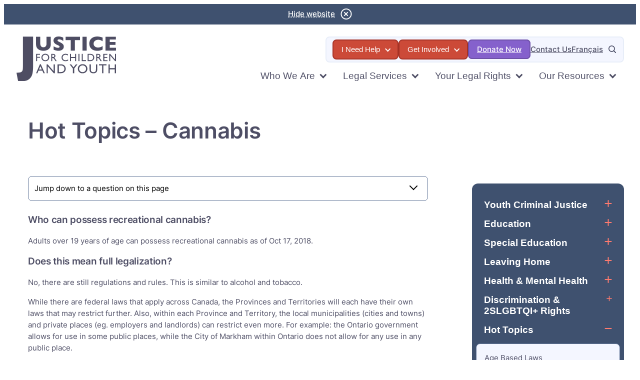

--- FILE ---
content_type: text/html; charset=UTF-8
request_url: https://jfcy.org/en/rights/hot-topics-cannabis/
body_size: 21906
content:

<!doctype html>

<html class="no-js"  lang="en-CA">

	<head>
		<!-- Google tag (gtag.js) -->
		<script async src="https://www.googletagmanager.com/gtag/js?id=UA-68008122-1"></script>
		<script>
			window.dataLayer = window.dataLayer || [];
			function gtag(){dataLayer.push(arguments);}
			gtag('js', new Date());

			gtag('config', 'UA-68008122-1');
		</script>

		<meta charset="utf-8">
		

		<!-- Force IE to use the latest rendering engine available -->
		<meta http-equiv="X-UA-Compatible" content="IE=edge">

		<!-- Mobile Meta -->
		<meta name="viewport" content="width=device-width, initial-scale=1.0">

		<!-- If Site Icon isn't set in customizer -->
					<!-- Icons & Favicons -->
			<link rel="icon" href="https://jfcy.org/wp-content/themes/zeitpress4/favicon.png">
			<link href="https://jfcy.org/wp-content/themes/zeitpress4/assets/images/apple-icon-touch.png" rel="apple-touch-icon" />
		
		<link rel="pingback" href="https://jfcy.org/xmlrpc.php">

		<title>Hot Topics &#8211; Cannabis &#8211; Justice for Children and Youth</title>
<meta name='robots' content='max-image-preview:large' />
<link rel="alternate" title="oEmbed (JSON)" type="application/json+oembed" href="https://jfcy.org/en/wp-json/oembed/1.0/embed?url=https%3A%2F%2Fjfcy.org%2Fen%2Frights%2Fhot-topics-cannabis%2F" />
<link rel="alternate" title="oEmbed (XML)" type="text/xml+oembed" href="https://jfcy.org/en/wp-json/oembed/1.0/embed?url=https%3A%2F%2Fjfcy.org%2Fen%2Frights%2Fhot-topics-cannabis%2F&#038;format=xml" />
<style id='wp-img-auto-sizes-contain-inline-css' type='text/css'>
img:is([sizes=auto i],[sizes^="auto," i]){contain-intrinsic-size:3000px 1500px}
/*# sourceURL=wp-img-auto-sizes-contain-inline-css */
</style>
<style id='wp-emoji-styles-inline-css' type='text/css'>

	img.wp-smiley, img.emoji {
		display: inline !important;
		border: none !important;
		box-shadow: none !important;
		height: 1em !important;
		width: 1em !important;
		margin: 0 0.07em !important;
		vertical-align: -0.1em !important;
		background: none !important;
		padding: 0 !important;
	}
/*# sourceURL=wp-emoji-styles-inline-css */
</style>
<style id='wp-block-library-inline-css' type='text/css'>
:root{--wp-block-synced-color:#7a00df;--wp-block-synced-color--rgb:122,0,223;--wp-bound-block-color:var(--wp-block-synced-color);--wp-editor-canvas-background:#ddd;--wp-admin-theme-color:#007cba;--wp-admin-theme-color--rgb:0,124,186;--wp-admin-theme-color-darker-10:#006ba1;--wp-admin-theme-color-darker-10--rgb:0,107,160.5;--wp-admin-theme-color-darker-20:#005a87;--wp-admin-theme-color-darker-20--rgb:0,90,135;--wp-admin-border-width-focus:2px}@media (min-resolution:192dpi){:root{--wp-admin-border-width-focus:1.5px}}.wp-element-button{cursor:pointer}:root .has-very-light-gray-background-color{background-color:#eee}:root .has-very-dark-gray-background-color{background-color:#313131}:root .has-very-light-gray-color{color:#eee}:root .has-very-dark-gray-color{color:#313131}:root .has-vivid-green-cyan-to-vivid-cyan-blue-gradient-background{background:linear-gradient(135deg,#00d084,#0693e3)}:root .has-purple-crush-gradient-background{background:linear-gradient(135deg,#34e2e4,#4721fb 50%,#ab1dfe)}:root .has-hazy-dawn-gradient-background{background:linear-gradient(135deg,#faaca8,#dad0ec)}:root .has-subdued-olive-gradient-background{background:linear-gradient(135deg,#fafae1,#67a671)}:root .has-atomic-cream-gradient-background{background:linear-gradient(135deg,#fdd79a,#004a59)}:root .has-nightshade-gradient-background{background:linear-gradient(135deg,#330968,#31cdcf)}:root .has-midnight-gradient-background{background:linear-gradient(135deg,#020381,#2874fc)}:root{--wp--preset--font-size--normal:16px;--wp--preset--font-size--huge:42px}.has-regular-font-size{font-size:1em}.has-larger-font-size{font-size:2.625em}.has-normal-font-size{font-size:var(--wp--preset--font-size--normal)}.has-huge-font-size{font-size:var(--wp--preset--font-size--huge)}.has-text-align-center{text-align:center}.has-text-align-left{text-align:left}.has-text-align-right{text-align:right}.has-fit-text{white-space:nowrap!important}#end-resizable-editor-section{display:none}.aligncenter{clear:both}.items-justified-left{justify-content:flex-start}.items-justified-center{justify-content:center}.items-justified-right{justify-content:flex-end}.items-justified-space-between{justify-content:space-between}.screen-reader-text{border:0;clip-path:inset(50%);height:1px;margin:-1px;overflow:hidden;padding:0;position:absolute;width:1px;word-wrap:normal!important}.screen-reader-text:focus{background-color:#ddd;clip-path:none;color:#444;display:block;font-size:1em;height:auto;left:5px;line-height:normal;padding:15px 23px 14px;text-decoration:none;top:5px;width:auto;z-index:100000}html :where(.has-border-color){border-style:solid}html :where([style*=border-top-color]){border-top-style:solid}html :where([style*=border-right-color]){border-right-style:solid}html :where([style*=border-bottom-color]){border-bottom-style:solid}html :where([style*=border-left-color]){border-left-style:solid}html :where([style*=border-width]){border-style:solid}html :where([style*=border-top-width]){border-top-style:solid}html :where([style*=border-right-width]){border-right-style:solid}html :where([style*=border-bottom-width]){border-bottom-style:solid}html :where([style*=border-left-width]){border-left-style:solid}html :where(img[class*=wp-image-]){height:auto;max-width:100%}:where(figure){margin:0 0 1em}html :where(.is-position-sticky){--wp-admin--admin-bar--position-offset:var(--wp-admin--admin-bar--height,0px)}@media screen and (max-width:600px){html :where(.is-position-sticky){--wp-admin--admin-bar--position-offset:0px}}

/*# sourceURL=wp-block-library-inline-css */
</style><style id='wp-block-button-inline-css' type='text/css'>
.wp-block-button__link{align-content:center;box-sizing:border-box;cursor:pointer;display:inline-block;height:100%;text-align:center;word-break:break-word}.wp-block-button__link.aligncenter{text-align:center}.wp-block-button__link.alignright{text-align:right}:where(.wp-block-button__link){border-radius:9999px;box-shadow:none;padding:calc(.667em + 2px) calc(1.333em + 2px);text-decoration:none}.wp-block-button[style*=text-decoration] .wp-block-button__link{text-decoration:inherit}.wp-block-buttons>.wp-block-button.has-custom-width{max-width:none}.wp-block-buttons>.wp-block-button.has-custom-width .wp-block-button__link{width:100%}.wp-block-buttons>.wp-block-button.has-custom-font-size .wp-block-button__link{font-size:inherit}.wp-block-buttons>.wp-block-button.wp-block-button__width-25{width:calc(25% - var(--wp--style--block-gap, .5em)*.75)}.wp-block-buttons>.wp-block-button.wp-block-button__width-50{width:calc(50% - var(--wp--style--block-gap, .5em)*.5)}.wp-block-buttons>.wp-block-button.wp-block-button__width-75{width:calc(75% - var(--wp--style--block-gap, .5em)*.25)}.wp-block-buttons>.wp-block-button.wp-block-button__width-100{flex-basis:100%;width:100%}.wp-block-buttons.is-vertical>.wp-block-button.wp-block-button__width-25{width:25%}.wp-block-buttons.is-vertical>.wp-block-button.wp-block-button__width-50{width:50%}.wp-block-buttons.is-vertical>.wp-block-button.wp-block-button__width-75{width:75%}.wp-block-button.is-style-squared,.wp-block-button__link.wp-block-button.is-style-squared{border-radius:0}.wp-block-button.no-border-radius,.wp-block-button__link.no-border-radius{border-radius:0!important}:root :where(.wp-block-button .wp-block-button__link.is-style-outline),:root :where(.wp-block-button.is-style-outline>.wp-block-button__link){border:2px solid;padding:.667em 1.333em}:root :where(.wp-block-button .wp-block-button__link.is-style-outline:not(.has-text-color)),:root :where(.wp-block-button.is-style-outline>.wp-block-button__link:not(.has-text-color)){color:currentColor}:root :where(.wp-block-button .wp-block-button__link.is-style-outline:not(.has-background)),:root :where(.wp-block-button.is-style-outline>.wp-block-button__link:not(.has-background)){background-color:initial;background-image:none}
/*# sourceURL=https://jfcy.org/wp-includes/blocks/button/style.min.css */
</style>
<style id='wp-block-heading-inline-css' type='text/css'>
h1:where(.wp-block-heading).has-background,h2:where(.wp-block-heading).has-background,h3:where(.wp-block-heading).has-background,h4:where(.wp-block-heading).has-background,h5:where(.wp-block-heading).has-background,h6:where(.wp-block-heading).has-background{padding:1.25em 2.375em}h1.has-text-align-left[style*=writing-mode]:where([style*=vertical-lr]),h1.has-text-align-right[style*=writing-mode]:where([style*=vertical-rl]),h2.has-text-align-left[style*=writing-mode]:where([style*=vertical-lr]),h2.has-text-align-right[style*=writing-mode]:where([style*=vertical-rl]),h3.has-text-align-left[style*=writing-mode]:where([style*=vertical-lr]),h3.has-text-align-right[style*=writing-mode]:where([style*=vertical-rl]),h4.has-text-align-left[style*=writing-mode]:where([style*=vertical-lr]),h4.has-text-align-right[style*=writing-mode]:where([style*=vertical-rl]),h5.has-text-align-left[style*=writing-mode]:where([style*=vertical-lr]),h5.has-text-align-right[style*=writing-mode]:where([style*=vertical-rl]),h6.has-text-align-left[style*=writing-mode]:where([style*=vertical-lr]),h6.has-text-align-right[style*=writing-mode]:where([style*=vertical-rl]){rotate:180deg}
/*# sourceURL=https://jfcy.org/wp-includes/blocks/heading/style.min.css */
</style>
<style id='wp-block-list-inline-css' type='text/css'>
ol,ul{box-sizing:border-box}:root :where(.wp-block-list.has-background){padding:1.25em 2.375em}
/*# sourceURL=https://jfcy.org/wp-includes/blocks/list/style.min.css */
</style>
<style id='wp-block-buttons-inline-css' type='text/css'>
.wp-block-buttons{box-sizing:border-box}.wp-block-buttons.is-vertical{flex-direction:column}.wp-block-buttons.is-vertical>.wp-block-button:last-child{margin-bottom:0}.wp-block-buttons>.wp-block-button{display:inline-block;margin:0}.wp-block-buttons.is-content-justification-left{justify-content:flex-start}.wp-block-buttons.is-content-justification-left.is-vertical{align-items:flex-start}.wp-block-buttons.is-content-justification-center{justify-content:center}.wp-block-buttons.is-content-justification-center.is-vertical{align-items:center}.wp-block-buttons.is-content-justification-right{justify-content:flex-end}.wp-block-buttons.is-content-justification-right.is-vertical{align-items:flex-end}.wp-block-buttons.is-content-justification-space-between{justify-content:space-between}.wp-block-buttons.aligncenter{text-align:center}.wp-block-buttons:not(.is-content-justification-space-between,.is-content-justification-right,.is-content-justification-left,.is-content-justification-center) .wp-block-button.aligncenter{margin-left:auto;margin-right:auto;width:100%}.wp-block-buttons[style*=text-decoration] .wp-block-button,.wp-block-buttons[style*=text-decoration] .wp-block-button__link{text-decoration:inherit}.wp-block-buttons.has-custom-font-size .wp-block-button__link{font-size:inherit}.wp-block-buttons .wp-block-button__link{width:100%}.wp-block-button.aligncenter{text-align:center}
/*# sourceURL=https://jfcy.org/wp-includes/blocks/buttons/style.min.css */
</style>
<style id='wp-block-columns-inline-css' type='text/css'>
.wp-block-columns{box-sizing:border-box;display:flex;flex-wrap:wrap!important}@media (min-width:782px){.wp-block-columns{flex-wrap:nowrap!important}}.wp-block-columns{align-items:normal!important}.wp-block-columns.are-vertically-aligned-top{align-items:flex-start}.wp-block-columns.are-vertically-aligned-center{align-items:center}.wp-block-columns.are-vertically-aligned-bottom{align-items:flex-end}@media (max-width:781px){.wp-block-columns:not(.is-not-stacked-on-mobile)>.wp-block-column{flex-basis:100%!important}}@media (min-width:782px){.wp-block-columns:not(.is-not-stacked-on-mobile)>.wp-block-column{flex-basis:0;flex-grow:1}.wp-block-columns:not(.is-not-stacked-on-mobile)>.wp-block-column[style*=flex-basis]{flex-grow:0}}.wp-block-columns.is-not-stacked-on-mobile{flex-wrap:nowrap!important}.wp-block-columns.is-not-stacked-on-mobile>.wp-block-column{flex-basis:0;flex-grow:1}.wp-block-columns.is-not-stacked-on-mobile>.wp-block-column[style*=flex-basis]{flex-grow:0}:where(.wp-block-columns){margin-bottom:1.75em}:where(.wp-block-columns.has-background){padding:1.25em 2.375em}.wp-block-column{flex-grow:1;min-width:0;overflow-wrap:break-word;word-break:break-word}.wp-block-column.is-vertically-aligned-top{align-self:flex-start}.wp-block-column.is-vertically-aligned-center{align-self:center}.wp-block-column.is-vertically-aligned-bottom{align-self:flex-end}.wp-block-column.is-vertically-aligned-stretch{align-self:stretch}.wp-block-column.is-vertically-aligned-bottom,.wp-block-column.is-vertically-aligned-center,.wp-block-column.is-vertically-aligned-top{width:100%}
/*# sourceURL=https://jfcy.org/wp-includes/blocks/columns/style.min.css */
</style>
<style id='wp-block-paragraph-inline-css' type='text/css'>
.is-small-text{font-size:.875em}.is-regular-text{font-size:1em}.is-large-text{font-size:2.25em}.is-larger-text{font-size:3em}.has-drop-cap:not(:focus):first-letter{float:left;font-size:8.4em;font-style:normal;font-weight:100;line-height:.68;margin:.05em .1em 0 0;text-transform:uppercase}body.rtl .has-drop-cap:not(:focus):first-letter{float:none;margin-left:.1em}p.has-drop-cap.has-background{overflow:hidden}:root :where(p.has-background){padding:1.25em 2.375em}:where(p.has-text-color:not(.has-link-color)) a{color:inherit}p.has-text-align-left[style*="writing-mode:vertical-lr"],p.has-text-align-right[style*="writing-mode:vertical-rl"]{rotate:180deg}
/*# sourceURL=https://jfcy.org/wp-includes/blocks/paragraph/style.min.css */
</style>
<style id='wp-block-social-links-inline-css' type='text/css'>
.wp-block-social-links{background:none;box-sizing:border-box;margin-left:0;padding-left:0;padding-right:0;text-indent:0}.wp-block-social-links .wp-social-link a,.wp-block-social-links .wp-social-link a:hover{border-bottom:0;box-shadow:none;text-decoration:none}.wp-block-social-links .wp-social-link svg{height:1em;width:1em}.wp-block-social-links .wp-social-link span:not(.screen-reader-text){font-size:.65em;margin-left:.5em;margin-right:.5em}.wp-block-social-links.has-small-icon-size{font-size:16px}.wp-block-social-links,.wp-block-social-links.has-normal-icon-size{font-size:24px}.wp-block-social-links.has-large-icon-size{font-size:36px}.wp-block-social-links.has-huge-icon-size{font-size:48px}.wp-block-social-links.aligncenter{display:flex;justify-content:center}.wp-block-social-links.alignright{justify-content:flex-end}.wp-block-social-link{border-radius:9999px;display:block}@media not (prefers-reduced-motion){.wp-block-social-link{transition:transform .1s ease}}.wp-block-social-link{height:auto}.wp-block-social-link a{align-items:center;display:flex;line-height:0}.wp-block-social-link:hover{transform:scale(1.1)}.wp-block-social-links .wp-block-social-link.wp-social-link{display:inline-block;margin:0;padding:0}.wp-block-social-links .wp-block-social-link.wp-social-link .wp-block-social-link-anchor,.wp-block-social-links .wp-block-social-link.wp-social-link .wp-block-social-link-anchor svg,.wp-block-social-links .wp-block-social-link.wp-social-link .wp-block-social-link-anchor:active,.wp-block-social-links .wp-block-social-link.wp-social-link .wp-block-social-link-anchor:hover,.wp-block-social-links .wp-block-social-link.wp-social-link .wp-block-social-link-anchor:visited{color:currentColor;fill:currentColor}:where(.wp-block-social-links:not(.is-style-logos-only)) .wp-social-link{background-color:#f0f0f0;color:#444}:where(.wp-block-social-links:not(.is-style-logos-only)) .wp-social-link-amazon{background-color:#f90;color:#fff}:where(.wp-block-social-links:not(.is-style-logos-only)) .wp-social-link-bandcamp{background-color:#1ea0c3;color:#fff}:where(.wp-block-social-links:not(.is-style-logos-only)) .wp-social-link-behance{background-color:#0757fe;color:#fff}:where(.wp-block-social-links:not(.is-style-logos-only)) .wp-social-link-bluesky{background-color:#0a7aff;color:#fff}:where(.wp-block-social-links:not(.is-style-logos-only)) .wp-social-link-codepen{background-color:#1e1f26;color:#fff}:where(.wp-block-social-links:not(.is-style-logos-only)) .wp-social-link-deviantart{background-color:#02e49b;color:#fff}:where(.wp-block-social-links:not(.is-style-logos-only)) .wp-social-link-discord{background-color:#5865f2;color:#fff}:where(.wp-block-social-links:not(.is-style-logos-only)) .wp-social-link-dribbble{background-color:#e94c89;color:#fff}:where(.wp-block-social-links:not(.is-style-logos-only)) .wp-social-link-dropbox{background-color:#4280ff;color:#fff}:where(.wp-block-social-links:not(.is-style-logos-only)) .wp-social-link-etsy{background-color:#f45800;color:#fff}:where(.wp-block-social-links:not(.is-style-logos-only)) .wp-social-link-facebook{background-color:#0866ff;color:#fff}:where(.wp-block-social-links:not(.is-style-logos-only)) .wp-social-link-fivehundredpx{background-color:#000;color:#fff}:where(.wp-block-social-links:not(.is-style-logos-only)) .wp-social-link-flickr{background-color:#0461dd;color:#fff}:where(.wp-block-social-links:not(.is-style-logos-only)) .wp-social-link-foursquare{background-color:#e65678;color:#fff}:where(.wp-block-social-links:not(.is-style-logos-only)) .wp-social-link-github{background-color:#24292d;color:#fff}:where(.wp-block-social-links:not(.is-style-logos-only)) .wp-social-link-goodreads{background-color:#eceadd;color:#382110}:where(.wp-block-social-links:not(.is-style-logos-only)) .wp-social-link-google{background-color:#ea4434;color:#fff}:where(.wp-block-social-links:not(.is-style-logos-only)) .wp-social-link-gravatar{background-color:#1d4fc4;color:#fff}:where(.wp-block-social-links:not(.is-style-logos-only)) .wp-social-link-instagram{background-color:#f00075;color:#fff}:where(.wp-block-social-links:not(.is-style-logos-only)) .wp-social-link-lastfm{background-color:#e21b24;color:#fff}:where(.wp-block-social-links:not(.is-style-logos-only)) .wp-social-link-linkedin{background-color:#0d66c2;color:#fff}:where(.wp-block-social-links:not(.is-style-logos-only)) .wp-social-link-mastodon{background-color:#3288d4;color:#fff}:where(.wp-block-social-links:not(.is-style-logos-only)) .wp-social-link-medium{background-color:#000;color:#fff}:where(.wp-block-social-links:not(.is-style-logos-only)) .wp-social-link-meetup{background-color:#f6405f;color:#fff}:where(.wp-block-social-links:not(.is-style-logos-only)) .wp-social-link-patreon{background-color:#000;color:#fff}:where(.wp-block-social-links:not(.is-style-logos-only)) .wp-social-link-pinterest{background-color:#e60122;color:#fff}:where(.wp-block-social-links:not(.is-style-logos-only)) .wp-social-link-pocket{background-color:#ef4155;color:#fff}:where(.wp-block-social-links:not(.is-style-logos-only)) .wp-social-link-reddit{background-color:#ff4500;color:#fff}:where(.wp-block-social-links:not(.is-style-logos-only)) .wp-social-link-skype{background-color:#0478d7;color:#fff}:where(.wp-block-social-links:not(.is-style-logos-only)) .wp-social-link-snapchat{background-color:#fefc00;color:#fff;stroke:#000}:where(.wp-block-social-links:not(.is-style-logos-only)) .wp-social-link-soundcloud{background-color:#ff5600;color:#fff}:where(.wp-block-social-links:not(.is-style-logos-only)) .wp-social-link-spotify{background-color:#1bd760;color:#fff}:where(.wp-block-social-links:not(.is-style-logos-only)) .wp-social-link-telegram{background-color:#2aabee;color:#fff}:where(.wp-block-social-links:not(.is-style-logos-only)) .wp-social-link-threads{background-color:#000;color:#fff}:where(.wp-block-social-links:not(.is-style-logos-only)) .wp-social-link-tiktok{background-color:#000;color:#fff}:where(.wp-block-social-links:not(.is-style-logos-only)) .wp-social-link-tumblr{background-color:#011835;color:#fff}:where(.wp-block-social-links:not(.is-style-logos-only)) .wp-social-link-twitch{background-color:#6440a4;color:#fff}:where(.wp-block-social-links:not(.is-style-logos-only)) .wp-social-link-twitter{background-color:#1da1f2;color:#fff}:where(.wp-block-social-links:not(.is-style-logos-only)) .wp-social-link-vimeo{background-color:#1eb7ea;color:#fff}:where(.wp-block-social-links:not(.is-style-logos-only)) .wp-social-link-vk{background-color:#4680c2;color:#fff}:where(.wp-block-social-links:not(.is-style-logos-only)) .wp-social-link-wordpress{background-color:#3499cd;color:#fff}:where(.wp-block-social-links:not(.is-style-logos-only)) .wp-social-link-whatsapp{background-color:#25d366;color:#fff}:where(.wp-block-social-links:not(.is-style-logos-only)) .wp-social-link-x{background-color:#000;color:#fff}:where(.wp-block-social-links:not(.is-style-logos-only)) .wp-social-link-yelp{background-color:#d32422;color:#fff}:where(.wp-block-social-links:not(.is-style-logos-only)) .wp-social-link-youtube{background-color:red;color:#fff}:where(.wp-block-social-links.is-style-logos-only) .wp-social-link{background:none}:where(.wp-block-social-links.is-style-logos-only) .wp-social-link svg{height:1.25em;width:1.25em}:where(.wp-block-social-links.is-style-logos-only) .wp-social-link-amazon{color:#f90}:where(.wp-block-social-links.is-style-logos-only) .wp-social-link-bandcamp{color:#1ea0c3}:where(.wp-block-social-links.is-style-logos-only) .wp-social-link-behance{color:#0757fe}:where(.wp-block-social-links.is-style-logos-only) .wp-social-link-bluesky{color:#0a7aff}:where(.wp-block-social-links.is-style-logos-only) .wp-social-link-codepen{color:#1e1f26}:where(.wp-block-social-links.is-style-logos-only) .wp-social-link-deviantart{color:#02e49b}:where(.wp-block-social-links.is-style-logos-only) .wp-social-link-discord{color:#5865f2}:where(.wp-block-social-links.is-style-logos-only) .wp-social-link-dribbble{color:#e94c89}:where(.wp-block-social-links.is-style-logos-only) .wp-social-link-dropbox{color:#4280ff}:where(.wp-block-social-links.is-style-logos-only) .wp-social-link-etsy{color:#f45800}:where(.wp-block-social-links.is-style-logos-only) .wp-social-link-facebook{color:#0866ff}:where(.wp-block-social-links.is-style-logos-only) .wp-social-link-fivehundredpx{color:#000}:where(.wp-block-social-links.is-style-logos-only) .wp-social-link-flickr{color:#0461dd}:where(.wp-block-social-links.is-style-logos-only) .wp-social-link-foursquare{color:#e65678}:where(.wp-block-social-links.is-style-logos-only) .wp-social-link-github{color:#24292d}:where(.wp-block-social-links.is-style-logos-only) .wp-social-link-goodreads{color:#382110}:where(.wp-block-social-links.is-style-logos-only) .wp-social-link-google{color:#ea4434}:where(.wp-block-social-links.is-style-logos-only) .wp-social-link-gravatar{color:#1d4fc4}:where(.wp-block-social-links.is-style-logos-only) .wp-social-link-instagram{color:#f00075}:where(.wp-block-social-links.is-style-logos-only) .wp-social-link-lastfm{color:#e21b24}:where(.wp-block-social-links.is-style-logos-only) .wp-social-link-linkedin{color:#0d66c2}:where(.wp-block-social-links.is-style-logos-only) .wp-social-link-mastodon{color:#3288d4}:where(.wp-block-social-links.is-style-logos-only) .wp-social-link-medium{color:#000}:where(.wp-block-social-links.is-style-logos-only) .wp-social-link-meetup{color:#f6405f}:where(.wp-block-social-links.is-style-logos-only) .wp-social-link-patreon{color:#000}:where(.wp-block-social-links.is-style-logos-only) .wp-social-link-pinterest{color:#e60122}:where(.wp-block-social-links.is-style-logos-only) .wp-social-link-pocket{color:#ef4155}:where(.wp-block-social-links.is-style-logos-only) .wp-social-link-reddit{color:#ff4500}:where(.wp-block-social-links.is-style-logos-only) .wp-social-link-skype{color:#0478d7}:where(.wp-block-social-links.is-style-logos-only) .wp-social-link-snapchat{color:#fff;stroke:#000}:where(.wp-block-social-links.is-style-logos-only) .wp-social-link-soundcloud{color:#ff5600}:where(.wp-block-social-links.is-style-logos-only) .wp-social-link-spotify{color:#1bd760}:where(.wp-block-social-links.is-style-logos-only) .wp-social-link-telegram{color:#2aabee}:where(.wp-block-social-links.is-style-logos-only) .wp-social-link-threads{color:#000}:where(.wp-block-social-links.is-style-logos-only) .wp-social-link-tiktok{color:#000}:where(.wp-block-social-links.is-style-logos-only) .wp-social-link-tumblr{color:#011835}:where(.wp-block-social-links.is-style-logos-only) .wp-social-link-twitch{color:#6440a4}:where(.wp-block-social-links.is-style-logos-only) .wp-social-link-twitter{color:#1da1f2}:where(.wp-block-social-links.is-style-logos-only) .wp-social-link-vimeo{color:#1eb7ea}:where(.wp-block-social-links.is-style-logos-only) .wp-social-link-vk{color:#4680c2}:where(.wp-block-social-links.is-style-logos-only) .wp-social-link-whatsapp{color:#25d366}:where(.wp-block-social-links.is-style-logos-only) .wp-social-link-wordpress{color:#3499cd}:where(.wp-block-social-links.is-style-logos-only) .wp-social-link-x{color:#000}:where(.wp-block-social-links.is-style-logos-only) .wp-social-link-yelp{color:#d32422}:where(.wp-block-social-links.is-style-logos-only) .wp-social-link-youtube{color:red}.wp-block-social-links.is-style-pill-shape .wp-social-link{width:auto}:root :where(.wp-block-social-links .wp-social-link a){padding:.25em}:root :where(.wp-block-social-links.is-style-logos-only .wp-social-link a){padding:0}:root :where(.wp-block-social-links.is-style-pill-shape .wp-social-link a){padding-left:.6666666667em;padding-right:.6666666667em}.wp-block-social-links:not(.has-icon-color):not(.has-icon-background-color) .wp-social-link-snapchat .wp-block-social-link-label{color:#000}
/*# sourceURL=https://jfcy.org/wp-includes/blocks/social-links/style.min.css */
</style>
<style id='zp4-cards-featured-style-inline-css' type='text/css'>
.navigation-mobile{display:block}@media screen and (min-width:1074px){.navigation-mobile{display:none}}b,strong{font-weight:700}p{margin-top:0}h1,h2,h3,h4,h5,h6{font-weight:300;letter-spacing:-.1rem;margin-bottom:2rem;margin-top:0}h1{font-size:4.6rem;line-height:1.2}h2{font-size:3.6rem;line-height:1.25}h3{font-size:2.8rem;line-height:1.3}h4{font-size:2.2rem;letter-spacing:-.08rem;line-height:1.35}h5{font-size:1.8rem;letter-spacing:-.05rem;line-height:1.5}h6{font-size:1.6rem;letter-spacing:0;line-height:1.4}.wp-block-zp4-cards-featured{border-radius:12px;display:flex;flex-wrap:wrap;gap:2px;overflow:hidden}.wp-block-zp4-cards-featured.has-1-columns .wp-block-zp4-card-featured,.wp-block-zp4-cards-featured.has-2-columns .wp-block-zp4-card-featured{width:100%}@media screen and (min-width:769px){.wp-block-zp4-cards-featured.has-2-columns .wp-block-zp4-card-featured{width:calc(50% - 1px)}}.wp-block-zp4-cards-featured.has-3-columns .wp-block-zp4-card-featured{width:100%}@media screen and (min-width:769px){.wp-block-zp4-cards-featured.has-3-columns .wp-block-zp4-card-featured{width:calc(33.33333% - 2px)}}.wp-block-zp4-cards-featured.has-4-columns .wp-block-zp4-card-featured{width:100%}@media screen and (min-width:769px){.wp-block-zp4-cards-featured.has-4-columns .wp-block-zp4-card-featured{width:calc(25% - 2px)}}.wp-block-zp4-cards-featured.has-5-columns .wp-block-zp4-card-featured{width:100%}@media screen and (min-width:769px){.wp-block-zp4-cards-featured.has-5-columns .wp-block-zp4-card-featured{width:calc(20% - 2px)}}.wp-block-zp4-cards-featured.has-6-columns .wp-block-zp4-card-featured{width:100%}@media screen and (min-width:769px){.wp-block-zp4-cards-featured.has-6-columns .wp-block-zp4-card-featured{width:calc(16.66667% - 2px)}}.wp-block-zp4-cards-featured .wp-block-zp4-card-featured{align-items:center;box-shadow:0 4px 8px hsla(220,1%,47%,.2);display:flex;flex-direction:column;gap:20px;justify-content:center;position:relative}.wp-block-zp4-cards-featured .wp-block-zp4-card-featured .image-container{height:100%;left:0;position:absolute;top:0;width:100%;z-index:auto}.wp-block-zp4-cards-featured .wp-block-zp4-card-featured .image-container:after{-webkit-backdrop-filter:blur(3px);backdrop-filter:blur(3px);background:rgba(84,64,123,.4);content:"";display:block;height:100%;left:0;position:absolute;top:0;width:100%}.wp-block-zp4-cards-featured .wp-block-zp4-card-featured .image-container img{height:100%;margin:0;-o-object-fit:cover;object-fit:cover;width:100%}.wp-block-zp4-cards-featured .wp-block-zp4-card-featured .content-container{color:var(--wp--custom--colors--neutral-0);display:flex;flex-direction:column;justify-content:center;padding:6rem 3rem;text-shadow:0 2px 14px #120d2f;width:100%;z-index:1}.wp-block-zp4-cards-featured .wp-block-zp4-card-featured .content-container .heading{margin-bottom:1rem}.wp-block-zp4-cards-featured .wp-block-zp4-card-featured .content-container .heading a{color:var(--wp--custom--colors--neutral-0)}.wp-block-zp4-cards-featured .wp-block-zp4-card-featured .content-container .heading a:after{bottom:0;content:"";display:block;left:0;position:absolute;right:0;top:0;z-index:1}.wp-block-zp4-cards-featured .wp-block-zp4-card-featured .content-container h1,.wp-block-zp4-cards-featured .wp-block-zp4-card-featured .content-container h2,.wp-block-zp4-cards-featured .wp-block-zp4-card-featured .content-container h3,.wp-block-zp4-cards-featured .wp-block-zp4-card-featured .content-container h4,.wp-block-zp4-cards-featured .wp-block-zp4-card-featured .content-container h5,.wp-block-zp4-cards-featured .wp-block-zp4-card-featured .content-container h6{margin-bottom:1rem}.wp-block-zp4-cards-featured .wp-block-zp4-card-featured:focus .image-container:after,.wp-block-zp4-cards-featured .wp-block-zp4-card-featured:hover .image-container:after{-webkit-backdrop-filter:blur(.75px);backdrop-filter:blur(.75px);background:hsla(6,59%,61%,.25)}

/*# sourceURL=https://jfcy.org/wp-content/themes/zeitpress4/blocks/zp4-cards-featured/build/style-index.css */
</style>
<style id='zp4-group-style-inline-css' type='text/css'>
b,strong{font-weight:700}p{margin-top:0}h1,h2,h3,h4,h5,h6{font-weight:300;letter-spacing:-.1rem;margin-bottom:2rem;margin-top:0}h1{font-size:4.6rem;line-height:1.2}h2{font-size:3.6rem;line-height:1.25}h3{font-size:2.8rem;line-height:1.3}h4{font-size:2.2rem;letter-spacing:-.08rem;line-height:1.35}h5{font-size:1.8rem;letter-spacing:-.05rem;line-height:1.5}h6{font-size:1.6rem;letter-spacing:0;line-height:1.4}.wp-block-zp4-group{margin-left:0!important;margin-right:0!important;max-width:100%!important;padding-left:var(--wp--style--block-gap);padding-right:var(--wp--style--block-gap)}.wp-block-zp4-group .layout-container{margin-left:auto;margin-right:auto;max-width:1300px}.wp-block-zp4-group .layout-container .wp-block-buttons,.wp-block-zp4-group .layout-container .wp-block-columns,.wp-block-zp4-group .layout-container .wp-block-heading,.wp-block-zp4-group .layout-container .wp-block-image,.wp-block-zp4-group .layout-container .wp-block-list,.wp-block-zp4-group .layout-container .wp-block-media-text,.wp-block-zp4-group .layout-container .wp-block-paragraph,.wp-block-zp4-group .layout-container .wp-block-social-links,.wp-block-zp4-group .layout-container .wp-block-table,.wp-block-zp4-group .layout-container .wp-block-zp4-accordions,.wp-block-zp4-group .layout-container .wp-block-zp4-cards,.wp-block-zp4-group .layout-container .wp-block-zp4-cards-featured,.wp-block-zp4-group .layout-container .wp-block-zp4-cards-icons,.wp-block-zp4-group .layout-container .wp-block-zp4-jump-links,.wp-block-zp4-group .layout-container .wp-block-zp4-latest-posts,.wp-block-zp4-group .layout-container .wp-block-zp4-links,.wp-block-zp4-group .layout-container .wp-block-zp4-team-members,.wp-block-zp4-group .layout-container:last-child{margin-bottom:0}.wp-block-zp4-group.alignfull .layout-container,.wp-block-zp4-group.alignwide .layout-container{max-width:1396px}.wp-block-zp4-group.top-spacing-1{padding-top:var(--wp--style--block-gap)}.wp-block-zp4-group.top-spacing-2{padding-top:calc(var(--wp--style--block-gap)*2)}.wp-block-zp4-group.top-spacing-3{padding-top:calc(var(--wp--style--block-gap)*3)}.wp-block-zp4-group.bottom-spacing-1{padding-bottom:var(--wp--style--block-gap)}.wp-block-zp4-group.bottom-spacing-2{padding-bottom:calc(var(--wp--style--block-gap)*2)}.wp-block-zp4-group.bottom-spacing-3{padding-bottom:calc(var(--wp--style--block-gap)*3)}.wp-block-zp4-group.block-spacing-1 .layout-container .wp-block-buttons,.wp-block-zp4-group.block-spacing-1 .layout-container .wp-block-columns,.wp-block-zp4-group.block-spacing-1 .layout-container .wp-block-heading,.wp-block-zp4-group.block-spacing-1 .layout-container .wp-block-image,.wp-block-zp4-group.block-spacing-1 .layout-container .wp-block-list,.wp-block-zp4-group.block-spacing-1 .layout-container .wp-block-media-text,.wp-block-zp4-group.block-spacing-1 .layout-container .wp-block-paragraph,.wp-block-zp4-group.block-spacing-1 .layout-container .wp-block-social-links,.wp-block-zp4-group.block-spacing-1 .layout-container .wp-block-table,.wp-block-zp4-group.block-spacing-1 .layout-container .wp-block-zp4-accordions,.wp-block-zp4-group.block-spacing-1 .layout-container .wp-block-zp4-cards,.wp-block-zp4-group.block-spacing-1 .layout-container .wp-block-zp4-cards-featured,.wp-block-zp4-group.block-spacing-1 .layout-container .wp-block-zp4-cards-icons,.wp-block-zp4-group.block-spacing-1 .layout-container .wp-block-zp4-jump-links,.wp-block-zp4-group.block-spacing-1 .layout-container .wp-block-zp4-latest-posts,.wp-block-zp4-group.block-spacing-1 .layout-container .wp-block-zp4-links,.wp-block-zp4-group.block-spacing-1 .layout-container .wp-block-zp4-team-members{margin-bottom:var(--wp--style--block-gap)}.wp-block-zp4-group.block-spacing-2 .wp-block-buttons,.wp-block-zp4-group.block-spacing-2 .wp-block-columns,.wp-block-zp4-group.block-spacing-2 .wp-block-heading,.wp-block-zp4-group.block-spacing-2 .wp-block-image,.wp-block-zp4-group.block-spacing-2 .wp-block-list,.wp-block-zp4-group.block-spacing-2 .wp-block-media-text,.wp-block-zp4-group.block-spacing-2 .wp-block-paragraph,.wp-block-zp4-group.block-spacing-2 .wp-block-social-links,.wp-block-zp4-group.block-spacing-2 .wp-block-table,.wp-block-zp4-group.block-spacing-2 .wp-block-zp4-accordions,.wp-block-zp4-group.block-spacing-2 .wp-block-zp4-cards,.wp-block-zp4-group.block-spacing-2 .wp-block-zp4-cards-featured,.wp-block-zp4-group.block-spacing-2 .wp-block-zp4-cards-icons,.wp-block-zp4-group.block-spacing-2 .wp-block-zp4-jump-links,.wp-block-zp4-group.block-spacing-2 .wp-block-zp4-latest-posts,.wp-block-zp4-group.block-spacing-2 .wp-block-zp4-links,.wp-block-zp4-group.block-spacing-2 .wp-block-zp4-team-members{margin-bottom:calc(var(--wp--style--block-gap)*2)}.wp-block-zp4-group.block-spacing-3 .wp-block-buttons,.wp-block-zp4-group.block-spacing-3 .wp-block-columns,.wp-block-zp4-group.block-spacing-3 .wp-block-heading,.wp-block-zp4-group.block-spacing-3 .wp-block-image,.wp-block-zp4-group.block-spacing-3 .wp-block-list,.wp-block-zp4-group.block-spacing-3 .wp-block-media-text,.wp-block-zp4-group.block-spacing-3 .wp-block-paragraph,.wp-block-zp4-group.block-spacing-3 .wp-block-social-links,.wp-block-zp4-group.block-spacing-3 .wp-block-table,.wp-block-zp4-group.block-spacing-3 .wp-block-zp4-accordions,.wp-block-zp4-group.block-spacing-3 .wp-block-zp4-cards,.wp-block-zp4-group.block-spacing-3 .wp-block-zp4-cards-featured,.wp-block-zp4-group.block-spacing-3 .wp-block-zp4-cards-icons,.wp-block-zp4-group.block-spacing-3 .wp-block-zp4-jump-links,.wp-block-zp4-group.block-spacing-3 .wp-block-zp4-latest-posts,.wp-block-zp4-group.block-spacing-3 .wp-block-zp4-links,.wp-block-zp4-group.block-spacing-3 .wp-block-zp4-team-members{margin-bottom:calc(var(--wp--style--block-gap)*3)}

/*# sourceURL=https://jfcy.org/wp-content/themes/zeitpress4/blocks/zp4-group/build/style-index.css */
</style>
<style id='zp4-jump-links-style-inline-css' type='text/css'>
/*!***************************************************************************************************************************************************************************************************************************************!*\
  !*** css ./node_modules/css-loader/dist/cjs.js??ruleSet[1].rules[3].use[1]!./node_modules/postcss-loader/dist/cjs.js??ruleSet[1].rules[3].use[2]!./node_modules/sass-loader/dist/cjs.js??ruleSet[1].rules[3].use[3]!./src/style.scss ***!
  \***************************************************************************************************************************************************************************************************************************************/
.mobile {
  display: block;
}
@media screen and (min-width: 1074px) {
  .mobile {
    display: none;
  }
}

.desktop {
  display: none;
}
@media screen and (min-width: 1074px) {
  .desktop {
    display: block;
  }
}

.article-header {
  max-width: 1300px;
  margin-right: var(--wp--style--block-gap);
  margin-left: var(--wp--style--block-gap);
}
@media screen and (min-width: 781px) {
  .article-header {
    margin-right: auto;
    margin-left: auto;
  }
}

.wp-block {
  margin-right: auto;
  margin-left: auto;
}

.entry-content > *:not(.alignwide):not(.alignfull) {
  max-width: 1300px;
  margin-right: var(--wp--style--block-gap);
  margin-left: var(--wp--style--block-gap);
}
@media screen and (min-width: 414px) {
  .entry-content > *:not(.alignwide):not(.alignfull) {
    margin-right: var(--wp--style--block-gap);
    margin-left: var(--wp--style--block-gap);
  }
}
@media screen and (min-width: 781px) {
  .entry-content > *:not(.alignwide):not(.alignfull) {
    margin-right: auto;
    margin-left: auto;
  }
}

.entry-content > *.alignwide {
  max-width: 1300px;
  margin-right: var(--wp--style--block-gap);
  margin-left: var(--wp--style--block-gap);
}
@media screen and (min-width: 781px) {
  .entry-content > *.alignwide {
    max-width: 1396px;
    margin-right: auto;
    margin-left: auto;
  }
}

.entry-content > *.full {
  max-width: 100%;
  margin-right: auto;
  margin-left: auto;
}

.mobile {
  display: block;
}
@media screen and (min-width: 1074px) {
  .mobile {
    display: none;
  }
}

.desktop {
  display: none;
}
@media screen and (min-width: 1074px) {
  .desktop {
    display: block;
  }
}

.wp-block-zp4-jump-links {
  display: none;
}
@media screen and (min-width: 781px) {
  .wp-block-zp4-jump-links {
    display: block;
  }
}
.wp-block-zp4-jump-links .jump-links {
  margin-bottom: var(--wp--style--block-gap);
  position: relative;
  z-index: 1;
}
.wp-block-zp4-jump-links button.jump-links-toggle {
  width: 100%;
  margin: unset;
  background-color: unset;
}
.wp-block-zp4-jump-links .jump-links-toggle {
  display: flex;
  align-items: center;
  justify-content: space-between;
  width: 100%;
  font-family: inherit;
  font-size: inherit;
  font-weight: 300;
  cursor: pointer;
  border-style: solid;
  border-color: var(--wp--custom--colors--neutral-500);
  border-width: 1px;
  border-radius: 8px;
  padding: 0.25rem 0.75rem;
}
.wp-block-zp4-jump-links .jump-links-toggle:focus, .wp-block-zp4-jump-links .jump-links-toggle:hover {
  color: var(--wp--custom--colors--primary-500);
}
.wp-block-zp4-jump-links .jump-links-toggle.is-active {
  color: var(--wp--custom--colors--primary-500);
  border-radius: 8px 8px 0 0;
}
.wp-block-zp4-jump-links .jump-links-toggle.is-active .jump-links-icon:after {
  top: 2px;
  transform: rotate(-45deg);
}
.wp-block-zp4-jump-links .editor-styles-wrapper button {
  display: flex;
}
.wp-block-zp4-jump-links .jump-links-icon {
  display: flex;
  align-self: flex-start;
  flex: 0 0 2rem;
  justify-content: center;
  order: 2;
  margin-top: 0.75rem;
}
.wp-block-zp4-jump-links .jump-links-icon:after {
  position: relative;
  top: -0.15rem;
  display: inline-block;
  width: 0.75rem;
  height: 0.75rem;
  content: "";
  transition: all 0.2s ease-in-out;
  transform: rotate(135deg);
  border-width: 0.1em 0.1em 0 0;
  border-style: solid;
}
.wp-block-zp4-jump-links .jump-links-intro {
  margin: unset;
  text-align: left;
  line-height: 40px;
  font-weight: 400;
}
.wp-block-zp4-jump-links .jump-links-content {
  display: none;
  margin-bottom: unset;
  padding: 15px;
  border-right: 1px solid var(--wp--custom--colors--neutral-500);
  border-bottom: 1px solid var(--wp--custom--colors--neutral-500);
  border-left: 1px solid var(--wp--custom--colors--neutral-500);
  border-radius: 0 0 8px 8px;
  background: var(--wp--custom--colors--neutral-0);
  position: absolute;
  width: 100%;
}
.wp-block-zp4-jump-links .jump-links-content ul {
  list-style-type: none;
  padding: unset;
}
.wp-block-zp4-jump-links .jump-links-content.is-active {
  display: block;
  overflow: auto;
}

/*# sourceMappingURL=style-index.css.map*/
/*# sourceURL=https://jfcy.org/wp-content/themes/zeitpress4/blocks/zp4-jump-links/build/style-index.css */
</style>
<style id='global-styles-inline-css' type='text/css'>
:root{--wp--preset--aspect-ratio--square: 1;--wp--preset--aspect-ratio--4-3: 4/3;--wp--preset--aspect-ratio--3-4: 3/4;--wp--preset--aspect-ratio--3-2: 3/2;--wp--preset--aspect-ratio--2-3: 2/3;--wp--preset--aspect-ratio--16-9: 16/9;--wp--preset--aspect-ratio--9-16: 9/16;--wp--preset--color--black: #000000;--wp--preset--color--cyan-bluish-gray: #abb8c3;--wp--preset--color--white: var(--wp--custom--colors--neutral-0);--wp--preset--color--pale-pink: #f78da7;--wp--preset--color--vivid-red: #cf2e2e;--wp--preset--color--luminous-vivid-orange: #ff6900;--wp--preset--color--luminous-vivid-amber: #fcb900;--wp--preset--color--light-green-cyan: #7bdcb5;--wp--preset--color--vivid-green-cyan: #00d084;--wp--preset--color--pale-cyan-blue: #8ed1fc;--wp--preset--color--vivid-cyan-blue: #0693e3;--wp--preset--color--vivid-purple: #9b51e0;--wp--preset--color--neutral: var(--wp--custom--colors--neutral-100);--wp--preset--color--dark: var(--wp--custom--colors--neutral-600);--wp--preset--color--orange: var(--wp--custom--colors--primary-500);--wp--preset--color--teal: var(--wp--custom--colors--secondary-500);--wp--preset--color--purple: var(--wp--custom--colors--tertiary-500);--wp--preset--gradient--vivid-cyan-blue-to-vivid-purple: linear-gradient(135deg,rgb(6,147,227) 0%,rgb(155,81,224) 100%);--wp--preset--gradient--light-green-cyan-to-vivid-green-cyan: linear-gradient(135deg,rgb(122,220,180) 0%,rgb(0,208,130) 100%);--wp--preset--gradient--luminous-vivid-amber-to-luminous-vivid-orange: linear-gradient(135deg,rgb(252,185,0) 0%,rgb(255,105,0) 100%);--wp--preset--gradient--luminous-vivid-orange-to-vivid-red: linear-gradient(135deg,rgb(255,105,0) 0%,rgb(207,46,46) 100%);--wp--preset--gradient--very-light-gray-to-cyan-bluish-gray: linear-gradient(135deg,rgb(238,238,238) 0%,rgb(169,184,195) 100%);--wp--preset--gradient--cool-to-warm-spectrum: linear-gradient(135deg,rgb(74,234,220) 0%,rgb(151,120,209) 20%,rgb(207,42,186) 40%,rgb(238,44,130) 60%,rgb(251,105,98) 80%,rgb(254,248,76) 100%);--wp--preset--gradient--blush-light-purple: linear-gradient(135deg,rgb(255,206,236) 0%,rgb(152,150,240) 100%);--wp--preset--gradient--blush-bordeaux: linear-gradient(135deg,rgb(254,205,165) 0%,rgb(254,45,45) 50%,rgb(107,0,62) 100%);--wp--preset--gradient--luminous-dusk: linear-gradient(135deg,rgb(255,203,112) 0%,rgb(199,81,192) 50%,rgb(65,88,208) 100%);--wp--preset--gradient--pale-ocean: linear-gradient(135deg,rgb(255,245,203) 0%,rgb(182,227,212) 50%,rgb(51,167,181) 100%);--wp--preset--gradient--electric-grass: linear-gradient(135deg,rgb(202,248,128) 0%,rgb(113,206,126) 100%);--wp--preset--gradient--midnight: linear-gradient(135deg,rgb(2,3,129) 0%,rgb(40,116,252) 100%);--wp--preset--font-size--small: clamp(.75rem, 0.75rem + ((1vw - 0.2rem) * 0.156), .875rem);--wp--preset--font-size--medium: clamp(.875rem, 0.875rem + ((1vw - 0.2rem) * 0.156), 1rem);--wp--preset--font-size--large: clamp(1rem, 1rem + ((1vw - 0.2rem) * 0.313), 1.25rem);--wp--preset--font-size--x-large: clamp(1.5rem, 1.5rem + ((1vw - 0.2rem) * 0.313), 1.75rem);--wp--preset--font-size--x-small: clamp(.625rem, 0.625rem + ((1vw - 0.2rem) * 1), .625rem);--wp--preset--font-size--display: clamp(2.5rem, 2.5rem + ((1vw - 0.2rem) * 0.938), 3.25rem);--wp--preset--font-family--inter: "Inter", sans-serif;--wp--preset--font-family--system: -apple-system,BlinkMacSystemFont,"Segoe UI",Roboto,Oxygen-Sans,Ubuntu,Cantarell,"Helvetica Neue",sans-serif;--wp--preset--spacing--20: 0.44rem;--wp--preset--spacing--30: 0.67rem;--wp--preset--spacing--40: 1rem;--wp--preset--spacing--50: 1.5rem;--wp--preset--spacing--60: 2.25rem;--wp--preset--spacing--70: 3.38rem;--wp--preset--spacing--80: 5.06rem;--wp--preset--shadow--natural: 6px 6px 9px rgba(0, 0, 0, 0.2);--wp--preset--shadow--deep: 12px 12px 50px rgba(0, 0, 0, 0.4);--wp--preset--shadow--sharp: 6px 6px 0px rgba(0, 0, 0, 0.2);--wp--preset--shadow--outlined: 6px 6px 0px -3px rgb(255, 255, 255), 6px 6px rgb(0, 0, 0);--wp--preset--shadow--crisp: 6px 6px 0px rgb(0, 0, 0);--wp--custom--colors--neutral-0: #FFFFFF;--wp--custom--colors--neutral-100: #F4F6FF;--wp--custom--colors--neutral-200: #E7EDF8;--wp--custom--colors--neutral-300: #C9D6ED;--wp--custom--colors--neutral-400: #9CAECE;--wp--custom--colors--neutral-500: #627699;--wp--custom--colors--neutral-600: #3F516F;--wp--custom--colors--text-400: #727292;--wp--custom--colors--text-500: #4E4E65;--wp--custom--colors--text-600: #2D2D4E;--wp--custom--colors--primary-400: #FF7B6E;--wp--custom--colors--primary-500: #CC4A38;--wp--custom--colors--primary-600: #A53125;--wp--custom--colors--primary-700: #722A22;--wp--custom--colors--secondary-400: #5FA3B7;--wp--custom--colors--secondary-500: #3B7384;--wp--custom--colors--secondary-600: #2A515D;--wp--custom--colors--secondary-700: #183037;--wp--custom--colors--tertiary-100: #F5F3FA;--wp--custom--colors--tertiary-500: #8561CC;--wp--custom--colors--tertiary-600: #6E50A8;--wp--custom--colors--tertiary-700: #483174;}.wp-block-button .wp-block-button__link{--wp--preset--color--teal: var(--wp--custom--colors--secondary-500);--wp--preset--color--purple: var(--wp--custom--colors--tertiary-500);--wp--preset--font-size--small: clamp(.75rem, 0.75rem + ((1vw - 0.2rem) * 0.156), .875rem);--wp--preset--font-size--medium: clamp(.875rem, 0.875rem + ((1vw - 0.2rem) * 0.156), 1rem);--wp--preset--font-size--large: clamp(1rem, 1rem + ((1vw - 0.2rem) * 0.313), 1.25rem);--wp--preset--font-size--x-large: clamp(1.25rem, 1.25rem + ((1vw - 0.2rem) * 0.313), 1.5rem);}:root { --wp--style--global--content-size: 1300px;--wp--style--global--wide-size: 1300px; }:where(body) { margin: 0; }.wp-site-blocks > .alignleft { float: left; margin-right: 2em; }.wp-site-blocks > .alignright { float: right; margin-left: 2em; }.wp-site-blocks > .aligncenter { justify-content: center; margin-left: auto; margin-right: auto; }:where(.wp-site-blocks) > * { margin-block-start: 24px; margin-block-end: 0; }:where(.wp-site-blocks) > :first-child { margin-block-start: 0; }:where(.wp-site-blocks) > :last-child { margin-block-end: 0; }:root { --wp--style--block-gap: 24px; }:root :where(.is-layout-flow) > :first-child{margin-block-start: 0;}:root :where(.is-layout-flow) > :last-child{margin-block-end: 0;}:root :where(.is-layout-flow) > *{margin-block-start: 24px;margin-block-end: 0;}:root :where(.is-layout-constrained) > :first-child{margin-block-start: 0;}:root :where(.is-layout-constrained) > :last-child{margin-block-end: 0;}:root :where(.is-layout-constrained) > *{margin-block-start: 24px;margin-block-end: 0;}:root :where(.is-layout-flex){gap: 24px;}:root :where(.is-layout-grid){gap: 24px;}.is-layout-flow > .alignleft{float: left;margin-inline-start: 0;margin-inline-end: 2em;}.is-layout-flow > .alignright{float: right;margin-inline-start: 2em;margin-inline-end: 0;}.is-layout-flow > .aligncenter{margin-left: auto !important;margin-right: auto !important;}.is-layout-constrained > .alignleft{float: left;margin-inline-start: 0;margin-inline-end: 2em;}.is-layout-constrained > .alignright{float: right;margin-inline-start: 2em;margin-inline-end: 0;}.is-layout-constrained > .aligncenter{margin-left: auto !important;margin-right: auto !important;}.is-layout-constrained > :where(:not(.alignleft):not(.alignright):not(.alignfull)){max-width: var(--wp--style--global--content-size);margin-left: auto !important;margin-right: auto !important;}.is-layout-constrained > .alignwide{max-width: var(--wp--style--global--wide-size);}body .is-layout-flex{display: flex;}.is-layout-flex{flex-wrap: wrap;align-items: center;}.is-layout-flex > :is(*, div){margin: 0;}body .is-layout-grid{display: grid;}.is-layout-grid > :is(*, div){margin: 0;}body{color: var(--wp--custom--colors--text-500);font-family: var(--wp--preset--font-family--inter);font-size: var(--wp--preset--font-size--medium);line-height: 1.5;padding-top: 0px;padding-right: 0px;padding-bottom: 0px;padding-left: 0px;}a:where(:not(.wp-element-button)){color: var(--wp--custom--colors--primary-500);text-decoration: none;}:root :where(a:where(:not(.wp-element-button)):hover){text-decoration: underline;}:root :where(a:where(:not(.wp-element-button)):focus){text-decoration: underline;}:root :where(a:where(:not(.wp-element-button)):active){text-decoration: underline;}h1{font-size: clamp(2.25rem, 2.086734693877551rem + 0.8163265306122449vw, 2.75rem);font-weight: 600;letter-spacing: -0.02rem;line-height: 1.2;}h2{font-size: clamp(1.75rem, 1.586734693877551rem + 0.8163265306122449vw, 2.25rem);font-weight: 600;letter-spacing: -0.02rem;line-height: 1.5;}h3{font-size: clamp(1.25rem, 1.086734693877551rem + 0.8163265306122449vw, 1.75rem);font-weight: 600;letter-spacing: -0.02rem;line-height: 1.5;}h4{font-size: clamp(1rem, 0.9183673469387755rem + 0.40816326530612246vw, 1.25rem);font-weight: 600;letter-spacing: -0.02rem;line-height: 1.5;}h5{font-size: clamp(0.75rem, 0.6183206106870229rem + 0.5089058524173028vw, 1rem);font-weight: 600;letter-spacing: -0.02rem;line-height: 1.5;}h6{font-size: clamp(0.5rem, 0.36832061068702293rem + 0.5089058524173028vw, 0.75rem);font-weight: 600;letter-spacing: -0.02rem;line-height: 1.5;}:root :where(.wp-element-button, .wp-block-button__link){background-color: #32373c;border-width: 0;color: #fff;font-family: inherit;font-size: inherit;font-style: inherit;font-weight: inherit;letter-spacing: inherit;line-height: inherit;padding-top: calc(0.667em + 2px);padding-right: calc(1.333em + 2px);padding-bottom: calc(0.667em + 2px);padding-left: calc(1.333em + 2px);text-decoration: none;text-transform: inherit;}:root :where(.wp-element-button:hover, .wp-block-button__link:hover){background-color: var(--wp--custom--colors--primary-600);}:root :where(.wp-element-button:focus, .wp-block-button__link:focus){background-color: var(--wp--custom--colors--primary-600);}.has-black-color{color: var(--wp--preset--color--black) !important;}.has-cyan-bluish-gray-color{color: var(--wp--preset--color--cyan-bluish-gray) !important;}.has-white-color{color: var(--wp--preset--color--white) !important;}.has-pale-pink-color{color: var(--wp--preset--color--pale-pink) !important;}.has-vivid-red-color{color: var(--wp--preset--color--vivid-red) !important;}.has-luminous-vivid-orange-color{color: var(--wp--preset--color--luminous-vivid-orange) !important;}.has-luminous-vivid-amber-color{color: var(--wp--preset--color--luminous-vivid-amber) !important;}.has-light-green-cyan-color{color: var(--wp--preset--color--light-green-cyan) !important;}.has-vivid-green-cyan-color{color: var(--wp--preset--color--vivid-green-cyan) !important;}.has-pale-cyan-blue-color{color: var(--wp--preset--color--pale-cyan-blue) !important;}.has-vivid-cyan-blue-color{color: var(--wp--preset--color--vivid-cyan-blue) !important;}.has-vivid-purple-color{color: var(--wp--preset--color--vivid-purple) !important;}.has-neutral-color{color: var(--wp--preset--color--neutral) !important;}.has-dark-color{color: var(--wp--preset--color--dark) !important;}.has-orange-color{color: var(--wp--preset--color--orange) !important;}.has-teal-color{color: var(--wp--preset--color--teal) !important;}.has-purple-color{color: var(--wp--preset--color--purple) !important;}.has-black-background-color{background-color: var(--wp--preset--color--black) !important;}.has-cyan-bluish-gray-background-color{background-color: var(--wp--preset--color--cyan-bluish-gray) !important;}.has-white-background-color{background-color: var(--wp--preset--color--white) !important;}.has-pale-pink-background-color{background-color: var(--wp--preset--color--pale-pink) !important;}.has-vivid-red-background-color{background-color: var(--wp--preset--color--vivid-red) !important;}.has-luminous-vivid-orange-background-color{background-color: var(--wp--preset--color--luminous-vivid-orange) !important;}.has-luminous-vivid-amber-background-color{background-color: var(--wp--preset--color--luminous-vivid-amber) !important;}.has-light-green-cyan-background-color{background-color: var(--wp--preset--color--light-green-cyan) !important;}.has-vivid-green-cyan-background-color{background-color: var(--wp--preset--color--vivid-green-cyan) !important;}.has-pale-cyan-blue-background-color{background-color: var(--wp--preset--color--pale-cyan-blue) !important;}.has-vivid-cyan-blue-background-color{background-color: var(--wp--preset--color--vivid-cyan-blue) !important;}.has-vivid-purple-background-color{background-color: var(--wp--preset--color--vivid-purple) !important;}.has-neutral-background-color{background-color: var(--wp--preset--color--neutral) !important;}.has-dark-background-color{background-color: var(--wp--preset--color--dark) !important;}.has-orange-background-color{background-color: var(--wp--preset--color--orange) !important;}.has-teal-background-color{background-color: var(--wp--preset--color--teal) !important;}.has-purple-background-color{background-color: var(--wp--preset--color--purple) !important;}.has-black-border-color{border-color: var(--wp--preset--color--black) !important;}.has-cyan-bluish-gray-border-color{border-color: var(--wp--preset--color--cyan-bluish-gray) !important;}.has-white-border-color{border-color: var(--wp--preset--color--white) !important;}.has-pale-pink-border-color{border-color: var(--wp--preset--color--pale-pink) !important;}.has-vivid-red-border-color{border-color: var(--wp--preset--color--vivid-red) !important;}.has-luminous-vivid-orange-border-color{border-color: var(--wp--preset--color--luminous-vivid-orange) !important;}.has-luminous-vivid-amber-border-color{border-color: var(--wp--preset--color--luminous-vivid-amber) !important;}.has-light-green-cyan-border-color{border-color: var(--wp--preset--color--light-green-cyan) !important;}.has-vivid-green-cyan-border-color{border-color: var(--wp--preset--color--vivid-green-cyan) !important;}.has-pale-cyan-blue-border-color{border-color: var(--wp--preset--color--pale-cyan-blue) !important;}.has-vivid-cyan-blue-border-color{border-color: var(--wp--preset--color--vivid-cyan-blue) !important;}.has-vivid-purple-border-color{border-color: var(--wp--preset--color--vivid-purple) !important;}.has-neutral-border-color{border-color: var(--wp--preset--color--neutral) !important;}.has-dark-border-color{border-color: var(--wp--preset--color--dark) !important;}.has-orange-border-color{border-color: var(--wp--preset--color--orange) !important;}.has-teal-border-color{border-color: var(--wp--preset--color--teal) !important;}.has-purple-border-color{border-color: var(--wp--preset--color--purple) !important;}.has-vivid-cyan-blue-to-vivid-purple-gradient-background{background: var(--wp--preset--gradient--vivid-cyan-blue-to-vivid-purple) !important;}.has-light-green-cyan-to-vivid-green-cyan-gradient-background{background: var(--wp--preset--gradient--light-green-cyan-to-vivid-green-cyan) !important;}.has-luminous-vivid-amber-to-luminous-vivid-orange-gradient-background{background: var(--wp--preset--gradient--luminous-vivid-amber-to-luminous-vivid-orange) !important;}.has-luminous-vivid-orange-to-vivid-red-gradient-background{background: var(--wp--preset--gradient--luminous-vivid-orange-to-vivid-red) !important;}.has-very-light-gray-to-cyan-bluish-gray-gradient-background{background: var(--wp--preset--gradient--very-light-gray-to-cyan-bluish-gray) !important;}.has-cool-to-warm-spectrum-gradient-background{background: var(--wp--preset--gradient--cool-to-warm-spectrum) !important;}.has-blush-light-purple-gradient-background{background: var(--wp--preset--gradient--blush-light-purple) !important;}.has-blush-bordeaux-gradient-background{background: var(--wp--preset--gradient--blush-bordeaux) !important;}.has-luminous-dusk-gradient-background{background: var(--wp--preset--gradient--luminous-dusk) !important;}.has-pale-ocean-gradient-background{background: var(--wp--preset--gradient--pale-ocean) !important;}.has-electric-grass-gradient-background{background: var(--wp--preset--gradient--electric-grass) !important;}.has-midnight-gradient-background{background: var(--wp--preset--gradient--midnight) !important;}.has-small-font-size{font-size: var(--wp--preset--font-size--small) !important;}.has-medium-font-size{font-size: var(--wp--preset--font-size--medium) !important;}.has-large-font-size{font-size: var(--wp--preset--font-size--large) !important;}.has-x-large-font-size{font-size: var(--wp--preset--font-size--x-large) !important;}.has-x-small-font-size{font-size: var(--wp--preset--font-size--x-small) !important;}.has-display-font-size{font-size: var(--wp--preset--font-size--display) !important;}.has-inter-font-family{font-family: var(--wp--preset--font-family--inter) !important;}.has-system-font-family{font-family: var(--wp--preset--font-family--system) !important;}.wp-block-button .wp-block-button__link.has-teal-color{color: var(--wp--preset--color--teal) !important;}.wp-block-button .wp-block-button__link.has-purple-color{color: var(--wp--preset--color--purple) !important;}.wp-block-button .wp-block-button__link.has-teal-background-color{background-color: var(--wp--preset--color--teal) !important;}.wp-block-button .wp-block-button__link.has-purple-background-color{background-color: var(--wp--preset--color--purple) !important;}.wp-block-button .wp-block-button__link.has-teal-border-color{border-color: var(--wp--preset--color--teal) !important;}.wp-block-button .wp-block-button__link.has-purple-border-color{border-color: var(--wp--preset--color--purple) !important;}.wp-block-button .wp-block-button__link.has-small-font-size{font-size: var(--wp--preset--font-size--small) !important;}.wp-block-button .wp-block-button__link.has-medium-font-size{font-size: var(--wp--preset--font-size--medium) !important;}.wp-block-button .wp-block-button__link.has-large-font-size{font-size: var(--wp--preset--font-size--large) !important;}.wp-block-button .wp-block-button__link.has-x-large-font-size{font-size: var(--wp--preset--font-size--x-large) !important;}
:root :where(.wp-block-button .wp-block-button__link){background-color: var(--wp--custom--colors--primary-500);border-radius: 8px;border-color: var(--wp--custom--colors--primary-600);border-width: 2px;border-style: solid;}
/*# sourceURL=global-styles-inline-css */
</style>
<style id='block-style-variation-styles-inline-css' type='text/css'>
:root :where(.wp-block-button.is-style-outline--1 .wp-block-button__link){background: transparent none;border-color: currentColor;border-width: 2px;border-style: solid;color: currentColor;padding-top: 0.667em;padding-right: 1.33em;padding-bottom: 0.667em;padding-left: 1.33em;}
:root :where(.wp-block-button.is-style-outline--2 .wp-block-button__link){background: transparent none;border-color: currentColor;border-width: 2px;border-style: solid;color: currentColor;padding-top: 0.667em;padding-right: 1.33em;padding-bottom: 0.667em;padding-left: 1.33em;}
/*# sourceURL=block-style-variation-styles-inline-css */
</style>
<style id='core-block-supports-inline-css' type='text/css'>
.wp-container-core-buttons-is-layout-d445cf74{justify-content:flex-end;}.wp-container-core-columns-is-layout-28f84493{flex-wrap:nowrap;}.wp-container-core-social-links-is-layout-108957d6{gap:var(--wp--preset--spacing--20) var(--wp--preset--spacing--20);}
/*# sourceURL=core-block-supports-inline-css */
</style>

<link rel='stylesheet' id='index-css' href='https://jfcy.org/wp-content/themes/zeitpress4/assets/build/index.min.22c4b8fc4e0a53611bb2.css?ver=1764612979' type='text/css' media='all' />
<link rel="https://api.w.org/" href="https://jfcy.org/en/wp-json/" /><link rel="alternate" title="JSON" type="application/json" href="https://jfcy.org/en/wp-json/wp/v2/jfcy-right/11658" /><link rel="EditURI" type="application/rsd+xml" title="RSD" href="https://jfcy.org/xmlrpc.php?rsd" />
<link rel="canonical" href="https://jfcy.org/en/rights/hot-topics-cannabis/" />
<link rel='shortlink' href='https://jfcy.org/en/?p=11658' />
<link rel="alternate" href="https://jfcy.org/en/rights/hot-topics-cannabis/" hreflang="en" />
<link rel="alternate" href="https://jfcy.org/fr/rights/sujets-brulants-cannabis/" hreflang="fr" />
<script type="text/javascript">
(function(url){
	if(/(?:Chrome\/26\.0\.1410\.63 Safari\/537\.31|WordfenceTestMonBot)/.test(navigator.userAgent)){ return; }
	var addEvent = function(evt, handler) {
		if (window.addEventListener) {
			document.addEventListener(evt, handler, false);
		} else if (window.attachEvent) {
			document.attachEvent('on' + evt, handler);
		}
	};
	var removeEvent = function(evt, handler) {
		if (window.removeEventListener) {
			document.removeEventListener(evt, handler, false);
		} else if (window.detachEvent) {
			document.detachEvent('on' + evt, handler);
		}
	};
	var evts = 'contextmenu dblclick drag dragend dragenter dragleave dragover dragstart drop keydown keypress keyup mousedown mousemove mouseout mouseover mouseup mousewheel scroll'.split(' ');
	var logHuman = function() {
		if (window.wfLogHumanRan) { return; }
		window.wfLogHumanRan = true;
		var wfscr = document.createElement('script');
		wfscr.type = 'text/javascript';
		wfscr.async = true;
		wfscr.src = url + '&r=' + Math.random();
		(document.getElementsByTagName('head')[0]||document.getElementsByTagName('body')[0]).appendChild(wfscr);
		for (var i = 0; i < evts.length; i++) {
			removeEvent(evts[i], logHuman);
		}
	};
	for (var i = 0; i < evts.length; i++) {
		addEvent(evts[i], logHuman);
	}
})('//jfcy.org/en/?wordfence_lh=1&hid=46275D755B61056204D0E49F86C6CB6E');
</script><style class='wp-fonts-local' type='text/css'>
@font-face{font-family:Inter;font-style:normal;font-weight:400;font-display:fallback;src:url('https://jfcy.org/wp-content/themes/zeitpress4/assets/fonts/inter-v12-latin-regular.woff2') format('woff2'), url('https://jfcy.org/wp-content/themes/zeitpress4/assets/fonts/inter-v12-latin-regular.woff') format('woff');font-stretch:normal;}
@font-face{font-family:Inter;font-style:normal;font-weight:500;font-display:fallback;src:url('https://jfcy.org/wp-content/themes/zeitpress4/assets/fonts/inter-v12-latin-500.woff2') format('woff2'), url('https://jfcy.org/wp-content/themes/zeitpress4/assets/fonts/inter-v12-latin-500.woff') format('woff');font-stretch:normal;}
@font-face{font-family:Inter;font-style:normal;font-weight:600;font-display:fallback;src:url('https://jfcy.org/wp-content/themes/zeitpress4/assets/fonts/inter-v12-latin-600.woff2') format('woff2'), url('https://jfcy.org/wp-content/themes/zeitpress4/assets/fonts/inter-v12-latin-600.woff') format('woff');font-stretch:normal;}
@font-face{font-family:Inter;font-style:normal;font-weight:900;font-display:fallback;src:url('https://jfcy.org/wp-content/themes/zeitpress4/assets/fonts/inter-v12-latin-900.woff2') format('woff2'), url('https://jfcy.org/wp-content/themes/zeitpress4/assets/fonts/inter-v12-latin-900.woff') format('woff');font-stretch:normal;}
</style>

	</head>

	<body class="wp-singular jfcy-right-template-default single single-jfcy-right postid-11658 wp-embed-responsive wp-theme-zeitpress4 has-sidebar">


		
	<div class="hide-site">
		<div class="layout-container">
			<p style="text-align: center;"><a href="https://google.ca">Hide website</a></p>
		</div>
	</div>

<script>
    // Get all links inside the '.hide-site .layout-container'
    const links = document.querySelectorAll('.hide-site .layout-container a');

    // Loop through each link and add an event listener to handle the click event
    links.forEach(link => {
        link.addEventListener('click', e => {
            e.preventDefault(); // Prevent the default behavior of the link click
            window.location.replace(link.href); // Replace the current URL with the link URL
        });
    });
</script>

		
		<header class="header" role="banner">
			<a class="skip-link" href="#content">Skip to content</a>
<a class="skip-link" href="#navigation">Skip to navigation</a>			<div class="header-above">
							</div>
			
<div class="layout-container">
    <div class="brand">
		<a class="logo" href="https://jfcy.org/en"><span class="screen-reader-text">Justice for Children and Youth</span>        <img alt="Justice for Children and Youth logo"                src="https://jfcy.org/wp-content/themes/zeitpress4/assets/images/jfcy-logo.svg"
                width="200"
                height="90"
        >
		</a>    </div>
    <div class="navigation-container">

        <nav id="navigation" class="navigation" role="navigation"
             aria-label="Site navigation">
			<ul id="header_top_dropdown_menu"  class="header_top_dropdown_menu dropdown menu" data-a11y-dropdown-menu><li><ul id="menu-header-flat-menu" class="dropdown menu"><li id="menu-item-10517" class="button menu-item menu-item-type-custom menu-item-object-custom menu-item-has-children is-dropdown-submenu-parent menu-item-10517"><button data-dropdown-submenu-toggle aira-label="This toggles the submenu for I Need Help" >I Need Help</button>
<ul class="menu submenu">
	<li id="menu-item-10882" class="menu-item menu-item-type-post_type menu-item-object-page menu-item-10882 is-submenu-item"><a href="https://jfcy.org/en/ask-a-lawyer/">Talk to a Lawyer</a></li>
	<li id="menu-item-10883" class="menu-item menu-item-type-post_type menu-item-object-page menu-item-10883 is-submenu-item"><a href="https://jfcy.org/en/rights/">Your Legal Rights</a></li>
	<li id="menu-item-10885" class="menu-item menu-item-type-post_type_archive menu-item-object-jfcy-videos menu-item-10885 is-submenu-item"><a href="https://jfcy.org/en/videos/">Videos About Your Rights</a></li>
	<li id="menu-item-10884" class="menu-item menu-item-type-post_type_archive menu-item-object-jfcy-organizations menu-item-10884 is-submenu-item"><a href="https://jfcy.org/en/organizations/">Other Organizations That Can Help You</a></li>
</ul>
</li>
<li id="menu-item-10518" class="button menu-item menu-item-type-custom menu-item-object-custom menu-item-has-children is-dropdown-submenu-parent menu-item-10518"><button data-dropdown-submenu-toggle aira-label="This toggles the submenu for Get Involved" >Get Involved</button>
<ul class="menu submenu">
	<li id="menu-item-10886" class="menu-item menu-item-type-post_type menu-item-object-page menu-item-10886 is-submenu-item"><a href="https://jfcy.org/en/?page_id=4883">Support through a donation</a></li>
	<li id="menu-item-10887" class="menu-item menu-item-type-post_type menu-item-object-page menu-item-10887 is-submenu-item"><a href="https://jfcy.org/en/about-us/join/">Become a Member</a></li>
	<li id="menu-item-12854" class="menu-item menu-item-type-post_type menu-item-object-page menu-item-12854 is-submenu-item"><a href="https://jfcy.org/en/job-postings/">Job Postings</a></li>
	<li id="menu-item-10888" class="menu-item menu-item-type-post_type menu-item-object-page menu-item-10888 is-submenu-item"><a href="https://jfcy.org/en/about-us/students/">Student Placements</a></li>
	<li id="menu-item-11202" class="menu-item menu-item-type-post_type menu-item-object-page menu-item-11202 is-submenu-item"><a href="https://jfcy.org/en/volunteer/">Volunteer</a></li>
</ul>
</li>
<li id="menu-item-15156" class="button purple menu-item menu-item-type-post_type menu-item-object-page menu-item-15156"><a href="https://jfcy.org/en/donate/">Donate Now</a></li>
<li id="menu-item-10708" class="menu-item menu-item-type-post_type menu-item-object-page menu-item-10708"><a href="https://jfcy.org/en/about-us/contact-us/">Contact Us</a></li>
</ul><li class="menu-item desktop"><span class="language-switcher french" lang="fr-CA"><a href="https://jfcy.org/fr/vos-droits-legaux/sujets-brulants-cannabis" title="Fran&ccedil;ais">Fran&ccedil;ais</a></span></li></li></ul>			<ul id="header_bottom_dropdown_menu" class="dropdown menu" data-a11y-dropdown-menu><li id="menu-item-10511" class="menu-item menu-item-type-custom menu-item-object-custom menu-item-has-children is-dropdown-submenu-parent menu-item-10511"><button data-dropdown-submenu-toggle aira-label="This toggles the submenu for Who We Are" >Who We Are</button>
<ul class="menu submenu">
	<li id="menu-item-10932" class="menu-item menu-item-type-post_type menu-item-object-page menu-item-10932 is-submenu-item"><a href="https://jfcy.org/en/about-us/">About JFCY</a></li>
	<li id="menu-item-10931" class="menu-item menu-item-type-post_type menu-item-object-page menu-item-10931 is-submenu-item"><a href="https://jfcy.org/en/about-us/staff/">Staff</a></li>
	<li id="menu-item-12808" class="menu-item menu-item-type-post_type menu-item-object-page menu-item-12808 is-submenu-item"><a href="https://jfcy.org/en/about-us/board/">Board Members</a></li>
	<li id="menu-item-11409" class="menu-item menu-item-type-post_type menu-item-object-page menu-item-11409 is-submenu-item"><a href="https://jfcy.org/en/annual-reports/">Annual Reports</a></li>
	<li id="menu-item-11849" class="menu-item menu-item-type-post_type menu-item-object-page menu-item-11849 is-submenu-item"><a href="https://jfcy.org/en/our-funders/">Our Funders</a></li>
</ul>
</li>
<li id="menu-item-10512" class="menu-item menu-item-type-custom menu-item-object-custom menu-item-has-children is-dropdown-submenu-parent menu-item-10512"><button data-dropdown-submenu-toggle aira-label="This toggles the submenu for Legal Services" >Legal Services</button>
<ul class="menu submenu">
	<li id="menu-item-13624" class="menu-item menu-item-type-post_type menu-item-object-page menu-item-13624 is-submenu-item"><a href="https://jfcy.org/en/under18/">Under 18 in Ontario</a></li>
	<li id="menu-item-10927" class="menu-item menu-item-type-post_type menu-item-object-page menu-item-10927 is-submenu-item"><a href="https://jfcy.org/en/syls/">Street Youth Legal Services (SYLS) Program</a></li>
	<li id="menu-item-10930" class="menu-item menu-item-type-post_type menu-item-object-page menu-item-10930 is-submenu-item"><a href="https://jfcy.org/en/ywf/">Your Way Forward (Supporting Victims) Project</a></li>
	<li id="menu-item-11856" class="menu-item menu-item-type-post_type menu-item-object-page menu-item-11856 is-submenu-item"><a href="https://jfcy.org/en/education-advocacy/">Education Support Program at the Toronto Justice Centre</a></li>
	<li id="menu-item-14864" class="menu-item menu-item-type-post_type menu-item-object-page menu-item-14864 is-submenu-item"><a href="https://jfcy.org/en/casa/">Childhood Arrivals Support and Advocacy (CASA)</a></li>
</ul>
</li>
<li id="menu-item-12784" class="menu-item menu-item-type-custom menu-item-object-custom menu-item-has-children is-dropdown-submenu-parent menu-item-12784"><button data-dropdown-submenu-toggle aira-label="This toggles the submenu for Your Legal Rights" >Your Legal Rights</button>
<ul class="menu submenu">
	<li id="menu-item-11741" class="menu-item menu-item-type-custom menu-item-object-custom menu-item-11741 is-submenu-item"><a href="https://jfcy.org/rights/ycja-application/">Youth Criminal Justice</a></li>
	<li id="menu-item-11004" class="menu-item menu-item-type-custom menu-item-object-custom menu-item-11004 is-submenu-item"><a href="https://jfcy.org/rights/education-introduction/">Education</a></li>
	<li id="menu-item-11447" class="menu-item menu-item-type-custom menu-item-object-custom menu-item-11447 is-submenu-item"><a href="https://jfcy.org/rights/special-education-intro/">Special Education</a></li>
	<li id="menu-item-11002" class="menu-item menu-item-type-custom menu-item-object-custom menu-item-11002 is-submenu-item"><a href="https://jfcy.org/rights/leaving-home-who-where/">Leaving Home</a></li>
	<li id="menu-item-12209" class="menu-item menu-item-type-post_type menu-item-object-jfcy-right menu-item-12209 is-submenu-item"><a href="https://jfcy.org/en/rights/health-ohip/">Health &#038; Mental Health</a></li>
	<li id="menu-item-12589" class="menu-item menu-item-type-post_type menu-item-object-jfcy-right menu-item-12589 is-submenu-item"><a href="https://jfcy.org/en/rights/discrimination-rights/">Human Rights / 2SLGBTQI+</a></li>
	<li id="menu-item-12210" class="menu-item menu-item-type-post_type menu-item-object-jfcy-right menu-item-12210 is-submenu-item"><a href="https://jfcy.org/en/rights/provincial-offences-tickets/">Provincial Offences</a></li>
	<li id="menu-item-12211" class="menu-item menu-item-type-post_type menu-item-object-jfcy-right menu-item-12211 is-submenu-item"><a href="https://jfcy.org/en/rights/hot-topics-age-based-laws/">Hot Topics</a></li>
	<li id="menu-item-15329" class="menu-item menu-item-type-post_type menu-item-object-jfcy-right menu-item-15329 is-submenu-item"><a href="https://jfcy.org/en/rights/victims-of-crime-reporting/">Victims of Crime</a></li>
	<li id="menu-item-11280" class="menu-item menu-item-type-custom menu-item-object-custom menu-item-11280 is-submenu-item"><a href="https://jfcy.org/rights/status/">Immigration &#038; Refugee</a></li>
	<li id="menu-item-11265" class="menu-item menu-item-type-custom menu-item-object-custom menu-item-11265 is-submenu-item"><a href="https://jfcy.org/rights/family-your-privacy/">Child Welfare / Family</a></li>
	<li id="menu-item-11266" class="menu-item menu-item-type-custom menu-item-object-custom menu-item-11266 is-submenu-item"><a href="https://jfcy.org/rights/warrants/">Homeless Youth Over 18</a></li>
</ul>
</li>
<li id="menu-item-12785" class="menu-item menu-item-type-custom menu-item-object-custom menu-item-has-children is-dropdown-submenu-parent menu-item-12785"><button data-dropdown-submenu-toggle aira-label="This toggles the submenu for Our Resources" >Our Resources</button>
<ul class="menu submenu">
	<li id="menu-item-11123" class="menu-item menu-item-type-custom menu-item-object-custom menu-item-11123 is-submenu-item"><a href="https://jfcy.org/publications/">Publications</a></li>
	<li id="menu-item-11125" class="menu-item menu-item-type-custom menu-item-object-custom menu-item-11125 is-submenu-item"><a href="https://jfcy.org/videos/">Videos</a></li>
	<li id="menu-item-11124" class="menu-item menu-item-type-custom menu-item-object-custom menu-item-11124 is-submenu-item"><a href="https://jfcy.org/cases-decisions/">Cases and Decisions</a></li>
	<li id="menu-item-11128" class="menu-item menu-item-type-custom menu-item-object-custom menu-item-11128 is-submenu-item"><a href="https://jfcy.org/policy-position-papers/">Policy and Position Papers</a></li>
	<li id="menu-item-14943" class="menu-item menu-item-type-post_type menu-item-object-page menu-item-14943 is-submenu-item"><a href="https://jfcy.org/en/research-participation/">Research Participation</a></li>
	<li id="menu-item-11129" class="menu-item menu-item-type-custom menu-item-object-custom menu-item-11129 is-submenu-item"><a href="https://jfcy.org/organizations/">Helpful Organizations</a></li>
</ul>
</li>
</ul>        </nav>

        <div class="mobile-options">
            <div class="top">
				<span class="language-switcher french" lang="fr-CA"><a href="https://jfcy.org/fr/vos-droits-legaux/sujets-brulants-cannabis" title="Fran&ccedil;ais">Fran&ccedil;ais</a></span>				                    <button id="search-header-toggle" class="search-icon" type="button">
                        <span class="screen-reader-text">Toggle search form</span>
                        <img alt="search"
                             src="https://jfcy.org/wp-content/themes/zeitpress4/assets/images/svgs/search.svg"
                             width="20"
                             height="20"
                        >
                    </button>
				                <button id="navigation-toggle" class="menu-toggle" aria-expanded="true">
                    <span class="screen-reader-text">Menu</span>
                    <img src="https://jfcy.org/wp-content/themes/zeitpress4/assets/images/svgs/icon-hamburger.svg"
                         width="20" height="20" aria-hidden="true">
                </button>
            </div>

            <div class="bottom mobile">
				            </div>
        </div>

		<div id="search-form-header" aria-controls="search-header-toggle" aria-hidden="true">
	<form method="get" id="searchform" class="searchform" action="https://jfcy.org/en/" role="search">
		<label for="s" class="screen-reader-text">Search</label>
		<input type="search" name="s" value="" id="s" placeholder="Search &hellip;" />
		<input type="submit" class="submit" id="searchsubmit" value="Search" />
	</form>
</div>
    </div>
</div>


			<div class="header-below">
				
<div class="wp-block-zp4-group"><div class="layout-container">
<div class="wp-block-buttons is-content-justification-right is-layout-flex wp-container-core-buttons-is-layout-d445cf74 wp-block-buttons-is-layout-flex">
<div class="wp-block-button"><a class="wp-block-button__link has-purple-background-color has-background wp-element-button" href="https://jfcy.org/en/donate/">Donate Now</a></div>
</div>
</div></div>
			</div>
		</header> <!-- end .header -->

<div id="content">

	<div id="inner-content">

		<main id="main">

			
				
<article id="post-11658" class="post-11658 jfcy-right type-jfcy-right status-publish hentry" itemscope
         itemtype="http://schema.org/WebPage">

    <div class="template-layout">

        <header>
                        <h1>Hot Topics &#8211; Cannabis</h1>
        </header>


        <aside class="sidebar">
	        <ul id="sidebar_legal_rights_menu" class="dropdown menu sidebar" data-a11y-dropdown-menu><li id="menu-item-12744" class="menu-item menu-item-type-taxonomy menu-item-object-jfcy-rights-categories menu-item-has-children is-dropdown-submenu-parent menu-item-12744"><button data-dropdown-submenu-toggle aira-label="This toggles the submenu for Youth Criminal Justice" >Youth Criminal Justice</button>
<ul class="menu submenu">
	<li id="menu-item-12747" class="menu-item menu-item-type-post_type menu-item-object-jfcy-right menu-item-12747 is-submenu-item"><a href="https://jfcy.org/en/rights/ycja/">Application of the YCJA</a></li>
	<li id="menu-item-12749" class="menu-item menu-item-type-post_type menu-item-object-jfcy-right menu-item-12749 is-submenu-item"><a href="https://jfcy.org/en/rights/ycja-police/">The Police</a></li>
	<li id="menu-item-12750" class="menu-item menu-item-type-post_type menu-item-object-jfcy-right menu-item-12750 is-submenu-item"><a href="https://jfcy.org/en/rights/ycja-bail/">Bail</a></li>
	<li id="menu-item-12751" class="menu-item menu-item-type-post_type menu-item-object-jfcy-right menu-item-12751 is-submenu-item"><a href="https://jfcy.org/en/rights/ycja-lawyer/">Right to a Lawyer</a></li>
	<li id="menu-item-12752" class="menu-item menu-item-type-post_type menu-item-object-jfcy-right menu-item-12752 is-submenu-item"><a href="https://jfcy.org/en/rights/ycja-detention/">Detention</a></li>
	<li id="menu-item-12753" class="menu-item menu-item-type-post_type menu-item-object-jfcy-right menu-item-12753 is-submenu-item"><a href="https://jfcy.org/en/rights/ycja-ejm-ejs/">Youth Criminal Justice – EJM &#038; EJS</a></li>
	<li id="menu-item-12745" class="menu-item menu-item-type-post_type menu-item-object-jfcy-right menu-item-12745 is-submenu-item"><a href="https://jfcy.org/en/rights/ycja-court/">Court Process</a></li>
	<li id="menu-item-12754" class="menu-item menu-item-type-post_type menu-item-object-jfcy-right menu-item-12754 is-submenu-item"><a href="https://jfcy.org/en/rights/ycja-sentencing-process/">Sentencing Process</a></li>
	<li id="menu-item-12755" class="menu-item menu-item-type-post_type menu-item-object-jfcy-right menu-item-12755 is-submenu-item"><a href="https://jfcy.org/en/rights/ycja-sentences/">Sentences</a></li>
	<li id="menu-item-12756" class="menu-item menu-item-type-post_type menu-item-object-jfcy-right menu-item-12756 is-submenu-item"><a href="https://jfcy.org/en/rights/ycja-youth-records/">Youth Records</a></li>
	<li id="menu-item-12757" class="menu-item menu-item-type-post_type menu-item-object-jfcy-right menu-item-12757 is-submenu-item"><a href="https://jfcy.org/en/rights/ycja-appeals/">Appeals</a></li>
</ul>
</li>
<li id="menu-item-10655" class="menu-item menu-item-type-taxonomy menu-item-object-jfcy-rights-categories menu-item-has-children is-dropdown-submenu-parent menu-item-10655"><button data-dropdown-submenu-toggle aira-label="This toggles the submenu for Education" >Education</button>
<ul class="menu submenu">
	<li id="menu-item-11294" class="menu-item menu-item-type-post_type menu-item-object-jfcy-right menu-item-11294 is-submenu-item"><a href="https://jfcy.org/en/rights/education-roles/">Who&#8217;s Who / Roles</a></li>
	<li id="menu-item-11307" class="menu-item menu-item-type-post_type menu-item-object-jfcy-right menu-item-11307 is-submenu-item"><a href="https://jfcy.org/en/rights/education-attendance/">Attendance Rights</a></li>
	<li id="menu-item-11304" class="menu-item menu-item-type-post_type menu-item-object-jfcy-right menu-item-11304 is-submenu-item"><a href="https://jfcy.org/en/rights/education-suspensions/">Suspensions</a></li>
	<li id="menu-item-11305" class="menu-item menu-item-type-post_type menu-item-object-jfcy-right menu-item-11305 is-submenu-item"><a href="https://jfcy.org/en/rights/education-expulsions/">Expulsions</a></li>
	<li id="menu-item-11314" class="menu-item menu-item-type-post_type menu-item-object-jfcy-right menu-item-11314 is-submenu-item"><a href="https://jfcy.org/en/rights/education-exclusions/">Exclusions</a></li>
</ul>
</li>
<li id="menu-item-12746" class="menu-item menu-item-type-taxonomy menu-item-object-jfcy-rights-categories menu-item-has-children is-dropdown-submenu-parent menu-item-12746"><button data-dropdown-submenu-toggle aira-label="This toggles the submenu for Special Education" >Special Education</button>
<ul class="menu submenu">
	<li id="menu-item-12783" class="menu-item menu-item-type-post_type menu-item-object-jfcy-right menu-item-12783 is-submenu-item"><a href="https://jfcy.org/en/rights/education-roles/">Who’s Who / Roles</a></li>
	<li id="menu-item-11453" class="menu-item menu-item-type-post_type menu-item-object-jfcy-right menu-item-11453 is-submenu-item"><a href="https://jfcy.org/en/rights/special-education-intro/">Introduction &#038; Overview</a></li>
	<li id="menu-item-11424" class="menu-item menu-item-type-post_type menu-item-object-jfcy-right menu-item-11424 is-submenu-item"><a href="https://jfcy.org/en/rights/special-education-iprc/">Identification Placement Review Committee (IPRC)</a></li>
	<li id="menu-item-11438" class="menu-item menu-item-type-post_type menu-item-object-jfcy-right menu-item-11438 is-submenu-item"><a href="https://jfcy.org/en/rights/special-education-appeal/">Appealing the IPRC Decision</a></li>
	<li id="menu-item-11437" class="menu-item menu-item-type-post_type menu-item-object-jfcy-right menu-item-11437 is-submenu-item"><a href="https://jfcy.org/en/rights/special-education-iep/">Individual Education Plan (IEP)</a></li>
	<li id="menu-item-11436" class="menu-item menu-item-type-post_type menu-item-object-jfcy-right menu-item-11436 is-submenu-item"><a href="https://jfcy.org/en/rights/special-education-glossary/">Glossary to Language</a></li>
	<li id="menu-item-11435" class="menu-item menu-item-type-post_type menu-item-object-jfcy-right menu-item-11435 is-submenu-item"><a href="https://jfcy.org/en/rights/special-education-resources/">Resources</a></li>
</ul>
</li>
<li id="menu-item-10656" class="menu-item menu-item-type-taxonomy menu-item-object-jfcy-rights-categories menu-item-has-children is-dropdown-submenu-parent menu-item-10656"><button data-dropdown-submenu-toggle aira-label="This toggles the submenu for Leaving Home" >Leaving Home</button>
<ul class="menu submenu">
	<li id="menu-item-10946" class="menu-item menu-item-type-post_type menu-item-object-jfcy-right menu-item-10946 is-submenu-item"><a href="https://jfcy.org/en/rights/leaving-home/">Leaving Home</a></li>
	<li id="menu-item-13928" class="menu-item menu-item-type-post_type menu-item-object-jfcy-right menu-item-13928 is-submenu-item"><a href="https://jfcy.org/en/rights/vysa/">Voluntary Youth Service Agreements (VYSA’s)</a></li>
	<li id="menu-item-13929" class="menu-item menu-item-type-post_type menu-item-object-jfcy-right menu-item-13929 is-submenu-item"><a href="https://jfcy.org/en/rights/rsg/">Ready, Set, Go (RSG) Program</a></li>
</ul>
</li>
<li id="menu-item-10657" class="menu-item menu-item-type-taxonomy menu-item-object-jfcy-rights-categories menu-item-has-children is-dropdown-submenu-parent menu-item-10657"><button data-dropdown-submenu-toggle aira-label="This toggles the submenu for Health &amp; Mental Health" >Health &amp; Mental Health</button>
<ul class="menu submenu">
	<li id="menu-item-12758" class="menu-item menu-item-type-post_type menu-item-object-jfcy-right menu-item-12758 is-submenu-item"><a href="https://jfcy.org/en/rights/health-ohip/">OHIP and IFHP</a></li>
	<li id="menu-item-12759" class="menu-item menu-item-type-post_type menu-item-object-jfcy-right menu-item-12759 is-submenu-item"><a href="https://jfcy.org/en/rights/health-consent/">Consent &#038; Privacy</a></li>
	<li id="menu-item-12760" class="menu-item menu-item-type-post_type menu-item-object-jfcy-right menu-item-12760 is-submenu-item"><a href="https://jfcy.org/en/rights/health-capacity/">Decisions &#038; Capacity</a></li>
	<li id="menu-item-12761" class="menu-item menu-item-type-post_type menu-item-object-jfcy-right menu-item-12761 is-submenu-item"><a href="https://jfcy.org/en/rights/health-psych/">Psychiatric Facilities</a></li>
	<li id="menu-item-12762" class="menu-item menu-item-type-post_type menu-item-object-jfcy-right menu-item-12762 is-submenu-item"><a href="https://jfcy.org/en/rights/health-secure/">Secure Treatment</a></li>
</ul>
</li>
<li id="menu-item-10658" class="menu-item menu-item-type-taxonomy menu-item-object-jfcy-rights-categories menu-item-has-children is-dropdown-submenu-parent menu-item-10658"><button data-dropdown-submenu-toggle aira-label="This toggles the submenu for Discrimination &#038; 2SLGBTQI+ Rights" >Discrimination &#038; 2SLGBTQI+ Rights</button>
<ul class="menu submenu">
	<li id="menu-item-12769" class="menu-item menu-item-type-post_type menu-item-object-jfcy-right menu-item-12769 is-submenu-item"><a href="https://jfcy.org/en/rights/discrimination-rights/">Human Rights Protection</a></li>
	<li id="menu-item-12770" class="menu-item menu-item-type-post_type menu-item-object-jfcy-right menu-item-12770 is-submenu-item"><a href="https://jfcy.org/en/rights/discrimination-lgbtqi2s/">2SLGBTQI+ Legal Rights</a></li>
	<li id="menu-item-12771" class="menu-item menu-item-type-post_type menu-item-object-jfcy-right menu-item-12771 is-submenu-item"><a href="https://jfcy.org/en/rights/discrimination-claim/">Making a Claim</a></li>
	<li id="menu-item-12772" class="menu-item menu-item-type-post_type menu-item-object-jfcy-right menu-item-12772 is-submenu-item"><a href="https://jfcy.org/en/rights/discrimination-gsa/">GSAs &#038; LGBTQ- Specific School Groups</a></li>
	<li id="menu-item-12773" class="menu-item menu-item-type-post_type menu-item-object-jfcy-right menu-item-12773 is-submenu-item"><a href="https://jfcy.org/en/rights/discrimination-inclusion/">Trans-Inclusion &#038; Gender Segregated Spaces</a></li>
	<li id="menu-item-12774" class="menu-item menu-item-type-post_type menu-item-object-jfcy-right menu-item-12774 is-submenu-item"><a href="https://jfcy.org/en/rights/discrimination-id/">Government-Issued Identification</a></li>
</ul>
</li>
<li id="menu-item-10660" class="menu-item menu-item-type-taxonomy menu-item-object-jfcy-rights-categories current-menu-ancestor current-menu-parent menu-item-has-children is-dropdown-submenu-parent menu-item-10660"><button data-dropdown-submenu-toggle aira-label="This toggles the submenu for Hot Topics" >Hot Topics</button>
<ul class="menu submenu">
	<li id="menu-item-12775" class="menu-item menu-item-type-post_type menu-item-object-jfcy-right menu-item-12775 is-submenu-item"><a href="https://jfcy.org/en/rights/hot-topics-age-based-laws/">Age Based Laws</a></li>
	<li id="menu-item-12776" class="menu-item menu-item-type-post_type menu-item-object-jfcy-right menu-item-12776 is-submenu-item"><a href="https://jfcy.org/en/rights/hot-topics-sexual-activity/">Ages of Consent for Sexual Activity</a></li>
	<li id="menu-item-12780" class="menu-item menu-item-type-post_type menu-item-object-jfcy-right current-menu-item menu-item-12780 is-submenu-item"><a href="https://jfcy.org/en/rights/hot-topics-cannabis/" aria-current="page">Cannabis</a></li>
	<li id="menu-item-12781" class="menu-item menu-item-type-post_type menu-item-object-jfcy-right menu-item-12781 is-submenu-item"><a href="https://jfcy.org/en/rights/hot-topics-shoplifting/">Shoplifting Demand Letters</a></li>
	<li id="menu-item-12777" class="menu-item menu-item-type-post_type menu-item-object-jfcy-right menu-item-12777 is-submenu-item"><a href="https://jfcy.org/en/rights/police-stops-searches/">Police Stops &#038; Searches</a></li>
	<li id="menu-item-12778" class="menu-item menu-item-type-post_type menu-item-object-jfcy-right menu-item-12778 is-submenu-item"><a href="https://jfcy.org/en/rights/hot-topics-police-complaints/">Police Complaints</a></li>
	<li id="menu-item-12779" class="menu-item menu-item-type-post_type menu-item-object-jfcy-right menu-item-12779 is-submenu-item"><a href="https://jfcy.org/en/rights/hot-topic-security-guards/">Security Guards</a></li>
</ul>
</li>
<li id="menu-item-11276" class="menu-item menu-item-type-taxonomy menu-item-object-jfcy-rights-categories menu-item-has-children is-dropdown-submenu-parent menu-item-11276"><button data-dropdown-submenu-toggle aira-label="This toggles the submenu for Child Welfare / Family" >Child Welfare / Family</button>
<ul class="menu submenu">
	<li id="menu-item-11260" class="menu-item menu-item-type-post_type menu-item-object-jfcy-right menu-item-11260 is-submenu-item"><a href="https://jfcy.org/en/rights/childwelfare-privacy/">Privacy</a></li>
	<li id="menu-item-11261" class="menu-item menu-item-type-post_type menu-item-object-jfcy-right menu-item-11261 is-submenu-item"><a href="https://jfcy.org/en/rights/going-into-care/">Going into Care</a></li>
	<li id="menu-item-11262" class="menu-item menu-item-type-post_type menu-item-object-jfcy-right menu-item-11262 is-submenu-item"><a href="https://jfcy.org/en/rights/being-in-care/">Being in Care</a></li>
	<li id="menu-item-11259" class="menu-item menu-item-type-post_type menu-item-object-jfcy-right menu-item-11259 is-submenu-item"><a href="https://jfcy.org/en/rights/corporal-punishment/">Corporal Punishment &#038; &#8220;Spanking&#8221;</a></li>
	<li id="menu-item-11258" class="menu-item menu-item-type-post_type menu-item-object-jfcy-right menu-item-11258 is-submenu-item"><a href="https://jfcy.org/en/rights/family-orders/">Parenting &#038; Contact Orders</a></li>
</ul>
</li>
<li id="menu-item-11277" class="menu-item menu-item-type-taxonomy menu-item-object-jfcy-rights-categories menu-item-has-children is-dropdown-submenu-parent menu-item-11277"><button data-dropdown-submenu-toggle aira-label="This toggles the submenu for Immigration &#038; Refugee" >Immigration &#038; Refugee</button>
<ul class="menu submenu">
	<li id="menu-item-11274" class="menu-item menu-item-type-post_type menu-item-object-jfcy-right menu-item-11274 is-submenu-item"><a href="https://jfcy.org/en/rights/status/">Status</a></li>
	<li id="menu-item-11278" class="menu-item menu-item-type-post_type menu-item-object-jfcy-right menu-item-11278 is-submenu-item"><a href="https://jfcy.org/en/rights/sponsorships/">Sponsorships</a></li>
</ul>
</li>
<li id="menu-item-12782" class="menu-item menu-item-type-taxonomy menu-item-object-jfcy-rights-categories menu-item-has-children is-dropdown-submenu-parent menu-item-12782"><button data-dropdown-submenu-toggle aira-label="This toggles the submenu for Victims of Crime" >Victims of Crime</button>
<ul class="menu submenu">
	<li id="menu-item-15310" class="menu-item menu-item-type-post_type menu-item-object-jfcy-right menu-item-15310 is-submenu-item"><a href="https://jfcy.org/en/rights/victims-of-crime-reporting/">Victims of Crime – Reporting</a></li>
	<li id="menu-item-12570" class="menu-item menu-item-type-post_type menu-item-object-jfcy-right menu-item-12570 is-submenu-item"><a href="https://jfcy.org/en/rights/victims-emergencies/">Emergency help</a></li>
	<li id="menu-item-12568" class="menu-item menu-item-type-post_type menu-item-object-jfcy-right menu-item-12568 is-submenu-item"><a href="https://jfcy.org/en/rights/victims-services/">Specialized services</a></li>
</ul>
</li>
<li id="menu-item-10659" class="menu-item menu-item-type-taxonomy menu-item-object-jfcy-rights-categories menu-item-has-children is-dropdown-submenu-parent menu-item-10659"><button data-dropdown-submenu-toggle aira-label="This toggles the submenu for Provincial Offences" >Provincial Offences</button>
<ul class="menu submenu">
	<li id="menu-item-12763" class="menu-item menu-item-type-post_type menu-item-object-jfcy-right menu-item-12763 is-submenu-item"><a href="https://jfcy.org/en/rights/provincial-offences-tickets/">Tickets</a></li>
	<li id="menu-item-12764" class="menu-item menu-item-type-post_type menu-item-object-jfcy-right menu-item-12764 is-submenu-item"><a href="https://jfcy.org/en/rights/provincial-offences-trespassing/">Trespassing</a></li>
	<li id="menu-item-12765" class="menu-item menu-item-type-post_type menu-item-object-jfcy-right menu-item-12765 is-submenu-item"><a href="https://jfcy.org/en/rights/provincial-offences-streets-sidewalks/">Streets &#038; Sidewalks</a></li>
	<li id="menu-item-12766" class="menu-item menu-item-type-post_type menu-item-object-jfcy-right menu-item-12766 is-submenu-item"><a href="https://jfcy.org/en/rights/provincial-offences-panhandling/">Panhandling</a></li>
	<li id="menu-item-12767" class="menu-item menu-item-type-post_type menu-item-object-jfcy-right menu-item-12767 is-submenu-item"><a href="https://jfcy.org/en/rights/provincial-offences-parks/">Parks</a></li>
	<li id="menu-item-12768" class="menu-item menu-item-type-post_type menu-item-object-jfcy-right menu-item-12768 is-submenu-item"><a href="https://jfcy.org/en/rights/provincial-offences-alcohol/">Alcohol</a></li>
</ul>
</li>
<li id="menu-item-11152" class="menu-item menu-item-type-taxonomy menu-item-object-jfcy-rights-categories menu-item-has-children is-dropdown-submenu-parent menu-item-11152"><button data-dropdown-submenu-toggle aira-label="This toggles the submenu for Homeless Youth Over 18" >Homeless Youth Over 18</button>
<ul class="menu submenu">
	<li id="menu-item-11139" class="menu-item menu-item-type-post_type menu-item-object-jfcy-right menu-item-11139 is-submenu-item"><a href="https://jfcy.org/en/rights/warrants/">Warrants</a></li>
	<li id="menu-item-11148" class="menu-item menu-item-type-post_type menu-item-object-jfcy-right menu-item-11148 is-submenu-item"><a href="https://jfcy.org/en/rights/adult-criminal-court/">Criminal Court</a></li>
	<li id="menu-item-11147" class="menu-item menu-item-type-post_type menu-item-object-jfcy-right menu-item-11147 is-submenu-item"><a href="https://jfcy.org/en/rights/adult-records/">Adult Records</a></li>
	<li id="menu-item-11154" class="menu-item menu-item-type-post_type menu-item-object-jfcy-right menu-item-11154 is-submenu-item"><a href="https://jfcy.org/en/rights/record-suspensions/">Record Suspensions</a></li>
	<li id="menu-item-11241" class="menu-item menu-item-type-post_type menu-item-object-jfcy-right menu-item-11241 is-submenu-item"><a href="https://jfcy.org/en/rights/evidence/">Evidence Tips</a></li>
	<li id="menu-item-11240" class="menu-item menu-item-type-post_type menu-item-object-jfcy-right menu-item-11240 is-submenu-item"><a href="https://jfcy.org/en/rights/small-claims-court/">Small Claims Court</a></li>
	<li id="menu-item-11239" class="menu-item menu-item-type-post_type menu-item-object-jfcy-right menu-item-11239 is-submenu-item"><a href="https://jfcy.org/en/rights/ow-odsp/">Ontario Works</a></li>
	<li id="menu-item-11238" class="menu-item menu-item-type-post_type menu-item-object-jfcy-right menu-item-11238 is-submenu-item"><a href="https://jfcy.org/en/rights/homeless-youth-mental-health/">Mental Health</a></li>
	<li id="menu-item-11237" class="menu-item menu-item-type-post_type menu-item-object-jfcy-right menu-item-11237 is-submenu-item"><a href="https://jfcy.org/en/rights/legal-help/">Legal Help</a></li>
</ul>
</li>
</ul>            <form class="mobile-sidebar-menu"><label for="sidebar_legal_rights_mobile_menu" class="screen-reader-text">Choose a Legal Rights Article to navigate to, changing the selection will trigger a page load</label><select id="sidebar_legal_rights_mobile_menu"><option value="https://jfcy.org/en/rights-categories/criminal-youth-criminal-justice-act/" disabled>Youth Criminal Justice</option>

<option value="https://jfcy.org/en/rights/ycja/">&nbsp;&nbsp;&nbsp;Application of the YCJA</option>
<option value="https://jfcy.org/en/rights/ycja-police/">&nbsp;&nbsp;&nbsp;The Police</option>
<option value="https://jfcy.org/en/rights/ycja-bail/">&nbsp;&nbsp;&nbsp;Bail</option>
<option value="https://jfcy.org/en/rights/ycja-lawyer/">&nbsp;&nbsp;&nbsp;Right to a Lawyer</option>
<option value="https://jfcy.org/en/rights/ycja-detention/">&nbsp;&nbsp;&nbsp;Detention</option>
<option value="https://jfcy.org/en/rights/ycja-ejm-ejs/">&nbsp;&nbsp;&nbsp;Youth Criminal Justice – EJM & EJS</option>
<option value="https://jfcy.org/en/rights/ycja-court/">&nbsp;&nbsp;&nbsp;Court Process</option>
<option value="https://jfcy.org/en/rights/ycja-sentencing-process/">&nbsp;&nbsp;&nbsp;Sentencing Process</option>
<option value="https://jfcy.org/en/rights/ycja-sentences/">&nbsp;&nbsp;&nbsp;Sentences</option>
<option value="https://jfcy.org/en/rights/ycja-youth-records/">&nbsp;&nbsp;&nbsp;Youth Records</option>
<option value="https://jfcy.org/en/rights/ycja-appeals/">&nbsp;&nbsp;&nbsp;Appeals</option>


<option value="https://jfcy.org/en/rights-categories/school-and-special-education/" disabled>Education</option>

<option value="https://jfcy.org/en/rights/education-roles/">&nbsp;&nbsp;&nbsp;Who's Who / Roles</option>
<option value="https://jfcy.org/en/rights/education-attendance/">&nbsp;&nbsp;&nbsp;Attendance Rights</option>
<option value="https://jfcy.org/en/rights/education-suspensions/">&nbsp;&nbsp;&nbsp;Suspensions</option>
<option value="https://jfcy.org/en/rights/education-expulsions/">&nbsp;&nbsp;&nbsp;Expulsions</option>
<option value="https://jfcy.org/en/rights/education-exclusions/">&nbsp;&nbsp;&nbsp;Exclusions</option>


<option value="https://jfcy.org/en/rights-categories/special-education/" disabled>Special Education</option>

<option value="https://jfcy.org/en/rights/education-roles/">&nbsp;&nbsp;&nbsp;Who’s Who / Roles</option>
<option value="https://jfcy.org/en/rights/special-education-intro/">&nbsp;&nbsp;&nbsp;Introduction & Overview</option>
<option value="https://jfcy.org/en/rights/special-education-iprc/">&nbsp;&nbsp;&nbsp;Identification Placement Review Committee (IPRC)</option>
<option value="https://jfcy.org/en/rights/special-education-appeal/">&nbsp;&nbsp;&nbsp;Appealing the IPRC Decision</option>
<option value="https://jfcy.org/en/rights/special-education-iep/">&nbsp;&nbsp;&nbsp;Individual Education Plan (IEP)</option>
<option value="https://jfcy.org/en/rights/special-education-glossary/">&nbsp;&nbsp;&nbsp;Glossary to Language</option>
<option value="https://jfcy.org/en/rights/special-education-resources/">&nbsp;&nbsp;&nbsp;Resources</option>


<option value="https://jfcy.org/en/rights-categories/leaving-home/" disabled>Leaving Home</option>

<option value="https://jfcy.org/en/rights/leaving-home/">&nbsp;&nbsp;&nbsp;Leaving Home</option>
<option value="https://jfcy.org/en/rights/vysa/">&nbsp;&nbsp;&nbsp;Voluntary Youth Service Agreements (VYSA’s)</option>
<option value="https://jfcy.org/en/rights/rsg/">&nbsp;&nbsp;&nbsp;Ready, Set, Go (RSG) Program</option>


<option value="https://jfcy.org/en/rights-categories/health-and-mental-health/" disabled>Health &amp; Mental Health</option>

<option value="https://jfcy.org/en/rights/health-ohip/">&nbsp;&nbsp;&nbsp;OHIP and IFHP</option>
<option value="https://jfcy.org/en/rights/health-consent/">&nbsp;&nbsp;&nbsp;Consent & Privacy</option>
<option value="https://jfcy.org/en/rights/health-capacity/">&nbsp;&nbsp;&nbsp;Decisions & Capacity</option>
<option value="https://jfcy.org/en/rights/health-psych/">&nbsp;&nbsp;&nbsp;Psychiatric Facilities</option>
<option value="https://jfcy.org/en/rights/health-secure/">&nbsp;&nbsp;&nbsp;Secure Treatment</option>


<option value="https://jfcy.org/en/rights-categories/lgbtqi2s/" disabled>Discrimination & 2SLGBTQI+ Rights</option>

<option value="https://jfcy.org/en/rights/discrimination-rights/">&nbsp;&nbsp;&nbsp;Human Rights Protection</option>
<option value="https://jfcy.org/en/rights/discrimination-lgbtqi2s/">&nbsp;&nbsp;&nbsp;2SLGBTQI+ Legal Rights</option>
<option value="https://jfcy.org/en/rights/discrimination-claim/">&nbsp;&nbsp;&nbsp;Making a Claim</option>
<option value="https://jfcy.org/en/rights/discrimination-gsa/">&nbsp;&nbsp;&nbsp;GSAs & LGBTQ- Specific School Groups</option>
<option value="https://jfcy.org/en/rights/discrimination-inclusion/">&nbsp;&nbsp;&nbsp;Trans-Inclusion & Gender Segregated Spaces</option>
<option value="https://jfcy.org/en/rights/discrimination-id/">&nbsp;&nbsp;&nbsp;Government-Issued Identification</option>


<option value="https://jfcy.org/en/rights-categories/hot-topics/" disabled>Hot Topics</option>

<option value="https://jfcy.org/en/rights/hot-topics-age-based-laws/">&nbsp;&nbsp;&nbsp;Age Based Laws</option>
<option value="https://jfcy.org/en/rights/hot-topics-sexual-activity/">&nbsp;&nbsp;&nbsp;Ages of Consent for Sexual Activity</option>
<option value="https://jfcy.org/en/rights/hot-topics-cannabis/" selected>&nbsp;&nbsp;&nbsp;Cannabis</option>
<option value="https://jfcy.org/en/rights/hot-topics-shoplifting/">&nbsp;&nbsp;&nbsp;Shoplifting Demand Letters</option>
<option value="https://jfcy.org/en/rights/police-stops-searches/">&nbsp;&nbsp;&nbsp;Police Stops & Searches</option>
<option value="https://jfcy.org/en/rights/hot-topics-police-complaints/">&nbsp;&nbsp;&nbsp;Police Complaints</option>
<option value="https://jfcy.org/en/rights/hot-topic-security-guards/">&nbsp;&nbsp;&nbsp;Security Guards</option>


<option value="https://jfcy.org/en/rights-categories/child-custody-child-discipline-and-child-protection/" disabled>Child Welfare / Family</option>

<option value="https://jfcy.org/en/rights/childwelfare-privacy/">&nbsp;&nbsp;&nbsp;Privacy</option>
<option value="https://jfcy.org/en/rights/going-into-care/">&nbsp;&nbsp;&nbsp;Going into Care</option>
<option value="https://jfcy.org/en/rights/being-in-care/">&nbsp;&nbsp;&nbsp;Being in Care</option>
<option value="https://jfcy.org/en/rights/corporal-punishment/">&nbsp;&nbsp;&nbsp;Corporal Punishment & "Spanking"</option>
<option value="https://jfcy.org/en/rights/family-orders/">&nbsp;&nbsp;&nbsp;Parenting & Contact Orders</option>


<option value="https://jfcy.org/en/rights-categories/immigration/" disabled>Immigration & Refugee</option>

<option value="https://jfcy.org/en/rights/status/">&nbsp;&nbsp;&nbsp;Status</option>
<option value="https://jfcy.org/en/rights/sponsorships/">&nbsp;&nbsp;&nbsp;Sponsorships</option>


<option value="https://jfcy.org/en/rights-categories/victim-services/" disabled>Victims of Crime</option>

<option value="https://jfcy.org/en/rights/victims-of-crime-reporting/">&nbsp;&nbsp;&nbsp;Victims of Crime – Reporting</option>
<option value="https://jfcy.org/en/rights/victims-emergencies/">&nbsp;&nbsp;&nbsp;Emergency help</option>
<option value="https://jfcy.org/en/rights/victims-services/">&nbsp;&nbsp;&nbsp;Specialized services</option>


<option value="https://jfcy.org/en/rights-categories/provincial-offence/" disabled>Provincial Offences</option>

<option value="https://jfcy.org/en/rights/provincial-offences-tickets/">&nbsp;&nbsp;&nbsp;Tickets</option>
<option value="https://jfcy.org/en/rights/provincial-offences-trespassing/">&nbsp;&nbsp;&nbsp;Trespassing</option>
<option value="https://jfcy.org/en/rights/provincial-offences-streets-sidewalks/">&nbsp;&nbsp;&nbsp;Streets & Sidewalks</option>
<option value="https://jfcy.org/en/rights/provincial-offences-panhandling/">&nbsp;&nbsp;&nbsp;Panhandling</option>
<option value="https://jfcy.org/en/rights/provincial-offences-parks/">&nbsp;&nbsp;&nbsp;Parks</option>
<option value="https://jfcy.org/en/rights/provincial-offences-alcohol/">&nbsp;&nbsp;&nbsp;Alcohol</option>


<option value="https://jfcy.org/en/rights-categories/homeless-youth-over-18/" disabled>Homeless Youth Over 18</option>

<option value="https://jfcy.org/en/rights/warrants/">&nbsp;&nbsp;&nbsp;Warrants</option>
<option value="https://jfcy.org/en/rights/adult-criminal-court/">&nbsp;&nbsp;&nbsp;Criminal Court</option>
<option value="https://jfcy.org/en/rights/adult-records/">&nbsp;&nbsp;&nbsp;Adult Records</option>
<option value="https://jfcy.org/en/rights/record-suspensions/">&nbsp;&nbsp;&nbsp;Record Suspensions</option>
<option value="https://jfcy.org/en/rights/evidence/">&nbsp;&nbsp;&nbsp;Evidence Tips</option>
<option value="https://jfcy.org/en/rights/small-claims-court/">&nbsp;&nbsp;&nbsp;Small Claims Court</option>
<option value="https://jfcy.org/en/rights/ow-odsp/">&nbsp;&nbsp;&nbsp;Ontario Works</option>
<option value="https://jfcy.org/en/rights/homeless-youth-mental-health/">&nbsp;&nbsp;&nbsp;Mental Health</option>
<option value="https://jfcy.org/en/rights/legal-help/">&nbsp;&nbsp;&nbsp;Legal Help</option>


</select></form>        </aside>

        <section class="entry-content" itemprop="text">
            
<div class="wp-block-zp4-jump-links"><div class="jump-links"><button class="jump-links-toggle" id="jump-links-header" aria-expanded="false" data-accordion-header="true"><span class="jump-links-icon"></span><p class="jump-links-intro">Jump down to a question on this page</p></button><div class="jump-links-content">
<ul class="wp-block-list">
<li><a href="#who">Who can possess recreational cannabis?</a></li>



<li><a href="#legal">Does this mean full legalization?</a></li>



<li><a href="#rules">What are the rules on having recreational cannabis?</a></li>



<li><a href="#under-19">Can youth under 19 have recreational cannabis?</a></li>



<li><a href="#restrictions">Are there rules on when and where I can use recreational cannabis?</a></li>



<li><a href="#POA">What happens if I break the rules?</a></li>



<li><a href="#school">What happens if I break the rules in school?</a></li>



<li><a href="#age">Is it discrimination that a young person can be charged while adults are not?</a></li>



<li><a href="#more-info">Where can I get more information about recreational cannabis?</a></li>



<li><a href="#medical">What about the use of cannabis for medical purposes?</a></li>
</ul>
</div></div></div>



<h2 class="wp-block-heading has-large-font-size" id="who">Who can possess recreational cannabis?&nbsp;<a href="https://jfcy.org/en/rights/cannabis#possession-of-marijuana"></a></h2>



<p>Adults over 19 years of age can possess recreational cannabis as of Oct 17, 2018.</p>



<h2 class="wp-block-heading has-large-font-size" id="legal">Does this mean full legalization?</h2>



<p>No, there are still regulations and rules. This is similar to alcohol and tobacco.</p>



<p>While there are&nbsp;federal laws that apply across Canada, the Provinces and Territories will each have their own laws that may restrict further. Also, within each Province and Territory, the local municipalities (cities and towns) and private places (eg. employers and landlords) can restrict even more. For example: the Ontario government allows for use in some public places, while the City of Markham within Ontario does not allow for any use in any public place.</p>



<p>If you are travelling within Canada, you will be subject to the laws of the Province and municipality you are in.&nbsp;There are also different laws on Medical Cannabis (see below).</p>



<p>If you are travelling outside of Canada, it is illegal to take (recreational and medical) cannabis across international borders.</p>



<h2 class="wp-block-heading has-large-font-size" id="rules">What are the rules on having recreational cannabis?</h2>



<p>Adults over 19 can:</p>



<ul class="wp-block-list">
<li>buy from the government online and government licensed businesses</li>



<li>consume</li>



<li>possess up to 30 grams in public</li>



<li>share with others who are over 19 years of age</li>



<li>grow up to 4 plants per household (not per person)</li>
</ul>



<h2 class="wp-block-heading has-large-font-size" id="under-19">Can youth under 19 have recreational cannabis?</h2>



<p>No. In Ontario, if you are under 19 years of age you:</p>



<ul class="wp-block-list">
<li>not allowed to buy or consume</li>



<li>not allowed to possess any amount</li>



<li>not allowed to share with anyone</li>



<li>not allowed to grow or harvest plants</li>
</ul>



<h2 class="wp-block-heading has-large-font-size" id="restrictions">Are there rules on when and where I can use recreational cannabis?</h2>



<p>Yes, there are many restrictions, for example:</p>



<ul class="wp-block-list">
<li>no use at work</li>



<li>no use in certain public places, such as playgrounds</li>



<li>no use while you are driving a vehicle, including a motorcycle, car, truck, or boat –&nbsp;zero tolerance for drivers under 21 or those with a G1/G2 licence</li>



<li>no use while you are a passenger in a vehicle</li>



<li>no use in restaurants and bars, on restaurant and bar patios, and in public seating areas within 9 metres of a patio</li>



<li>no use in hotel and motel rooms that do not allow smoking or vaping</li>
</ul>



<h2 class="wp-block-heading has-large-font-size" id="POA">What happens if I break the rules?</h2>



<p>Anyone who breaks the rules can be given a Provincial Offences Ticket –&nbsp;<em>see the Provincial Offences section of our Legal Wiki.</em></p>



<p>And anyone who is 12 – 17 years of age can be charged under the&nbsp;Youth Criminal Justice Act for possession over 5 grams or for sharing with anyone under 18 –&nbsp;<em>see the Youth Criminal Justice section of our Legal Wiki.</em></p>



<h2 class="wp-block-heading has-large-font-size" id="school">What happens if I break the rules in school?</h2>



<p>The laws on having drugs at school has not changed. A suspension may be considered for a student under the influence or in possession of cannabis; and a suspension will be required and an expulsion may be considered if a student gives cannabis to someone under 19 –&nbsp;<em>see also our Education section of the Legal Wiki.</em></p>



<h2 class="wp-block-heading has-large-font-size" id="age">Is it discrimination that a young person can be charged while adults are not?</h2>



<p>JFCY is concerned that a&nbsp;young person 12 – 17 years of age may be subjected to criminal sanctions and records, whereas an adult cannot be for the same offence(s).&nbsp;Some of these concerns have been also raised&nbsp;in&nbsp;a&nbsp;<a href="https://www.robsoncrim.com/single-post/2018/06/12/Unintended-Consequences-The-Cannabis-Act%E2%80%99s-Impact-On-Youth" target="_blank" rel="noreferrer noopener">Robson Crim Blawg post</a>.</p>



<h2 class="wp-block-heading has-large-font-size" id="more-info">Where can I get more information about recreational cannabis?</h2>



<p>The&nbsp;<a href="https://www.ontario.ca/page/cannabis-legalization" target="_blank" rel="noreferrer noopener">Ontario Government</a>&nbsp;and the&nbsp;<a href="https://www.canada.ca/en/services/health/campaigns/cannabis.html" target="_blank" rel="noreferrer noopener">Federal Government</a>&nbsp;have websites that are designed to educate the public about all their laws on the recreational cannabis.</p>



<p>As the laws are new and more questions will be raised in the near future, JFCY will update this section as changes occur.</p>



<h2 class="wp-block-heading has-large-font-size" id="medical">What about the use of cannabis for medical reasons?</h2>



<p>The use of cannabis for medical purposes is not age restrictive and there are different rules on buying and amounts that can be in your possession.</p>



<p>To qualify for medical cannabis, you must have a medical document given to you by a doctor or nurse practitioner. You can not just tell your school, workplace, or the the police that you use cannabis for a medical purpose.</p>



<p>For more information on the impact of the legalization of recreational cannabis on the use of medical cannabis:&nbsp;<a href="https://www.canada.ca/en/health-canada/services/drugs-medication/cannabis/medical-use-cannabis.html" target="_blank" rel="noreferrer noopener">Health Canada</a></p>
        </section> <!-- end article section -->

	        <div class="widget-area widget-area-full-width">
		
<div class="wp-block-zp4-cards-featured has-3-columns">
<div class="wp-block-zp4-card-featured"><div class="image-container"><img fetchpriority="high" decoding="async" width="500" height="250" src="https://jfcy.org/wp-content/uploads/2023/12/Bottom-4-widget-helpful-orgs.png" alt="" class="wp-image-13001" srcset="https://jfcy.org/wp-content/uploads/2023/12/Bottom-4-widget-helpful-orgs.png 500w, https://jfcy.org/wp-content/uploads/2023/12/Bottom-4-widget-helpful-orgs-300x150.png 300w, https://jfcy.org/wp-content/uploads/2023/12/Bottom-4-widget-helpful-orgs-259x130.png 259w, https://jfcy.org/wp-content/uploads/2023/12/Bottom-4-widget-helpful-orgs-420x210.png 420w" sizes="(max-width: 500px) 100vw, 500px" /></div><div class="content-container">
<h3 class="wp-block-heading heading"><a href="https://jfcy.org/organizations/">Helpful Organizations</a></h3>



<p>Other resources for young people</p>
</div></div>



<div class="wp-block-zp4-card-featured"><div class="image-container"><img decoding="async" width="500" height="250" src="https://jfcy.org/wp-content/uploads/2023/11/Bottom-2.png" alt="" class="wp-image-12611" srcset="https://jfcy.org/wp-content/uploads/2023/11/Bottom-2.png 500w, https://jfcy.org/wp-content/uploads/2023/11/Bottom-2-300x150.png 300w, https://jfcy.org/wp-content/uploads/2023/11/Bottom-2-259x130.png 259w, https://jfcy.org/wp-content/uploads/2023/11/Bottom-2-420x210.png 420w" sizes="(max-width: 500px) 100vw, 500px" /></div><div class="content-container">
<h3 class="wp-block-heading heading"><a href="https://jfcy.org/publications/">Publications</a></h3>



<p>Download, print and share</p>
</div></div>



<div class="wp-block-zp4-card-featured"><div class="image-container"><img decoding="async" width="500" height="250" src="https://jfcy.org/wp-content/uploads/2023/11/Bottom-3.png" alt="" class="wp-image-12610" srcset="https://jfcy.org/wp-content/uploads/2023/11/Bottom-3.png 500w, https://jfcy.org/wp-content/uploads/2023/11/Bottom-3-300x150.png 300w, https://jfcy.org/wp-content/uploads/2023/11/Bottom-3-259x130.png 259w, https://jfcy.org/wp-content/uploads/2023/11/Bottom-3-420x210.png 420w" sizes="(max-width: 500px) 100vw, 500px" /></div><div class="content-container">
<h3 class="wp-block-heading heading"><a href="https://jfcy.org/about-us/donate/">Donate</a></h3>



<p>Help children and youth be safe and secure</p>
</div></div>
</div>
    </div>
        
    </div>


</article> <!-- end article -->

			
		</main> <!-- end #main -->

	</div> <!-- end #inner-content -->

</div> <!-- end #content -->




<footer class="footer" role="contentinfo">
    <h2 class="screen-reader-text">Site Footer</h2>
    <div class="brand">
        
<div class="wp-block-zp4-group top-spacing-1 has-dark-background-color footer-brand has-neutral-dark-background-color has-background"><div class="layout-container">
<div class="wp-block-columns is-layout-flex wp-container-core-columns-is-layout-28f84493 wp-block-columns-is-layout-flex">
<div class="wp-block-column is-layout-flow wp-block-column-is-layout-flow" style="flex-basis:50%">
<p class="has-white-color has-text-color">Justice for Children and Youth; incorporated as Canadian Foundation for Children, Youth and the Law</p>
</div>



<div class="wp-block-column is-layout-flow wp-block-column-is-layout-flow" style="flex-basis:50%">
<div class="wp-block-buttons has-custom-font-size has-medium-font-size is-horizontal is-layout-flex wp-block-buttons-is-layout-flex">
<div class="wp-block-button is-style-outline is-style-outline--1"><a class="wp-block-button__link wp-element-button" href="https://jfcy.org/en/about-us/">About Us</a></div>



<div class="wp-block-button is-style-outline is-style-outline--2"><a class="wp-block-button__link wp-element-button" href="https://jfcy.org/about-us/contact-us/">Talk to a Lawyer</a></div>



<div class="wp-block-button"><a class="wp-block-button__link has-teal-background-color has-background wp-element-button" href="https://jfcy.org/about-us/donate/">Donate Now</a></div>
</div>
</div>
</div>
</div></div>
    </div>

    <div class="links">
        
<div class="wp-block-zp4-group top-spacing-1 bottom-spacing-1 has-dark-background-color footer-links has-background"><div class="layout-container">
<div class="wp-block-columns footer-links has-white-color has-text-color is-layout-flex wp-container-core-columns-is-layout-28f84493 wp-block-columns-is-layout-flex">
<div class="wp-block-column is-layout-flow wp-block-column-is-layout-flow">
<h3 class="wp-block-heading has-large-font-size">Who We Are</h3>



<ul class="wp-block-list">
<li><a href="https://jfcy.org/about-us/">About</a></li>



<li><a href="https://jfcy.org/about-us/staff/">Staff</a></li>



<li><a href="https://jfcy.org/en/about-us/board/">Board</a></li>



<li><a href="https://jfcy.org/community-involvement/">Our Community Involvement</a></li>



<li><a href="https://jfcy.org/annual-reports/">Annual Reports</a></li>



<li><a href="https://jfcy.org/our-funders/">Funders</a></li>
</ul>
</div>



<div class="wp-block-column is-layout-flow wp-block-column-is-layout-flow">
<h3 class="wp-block-heading has-large-font-size">Legal Programs</h3>



<ul class="wp-block-list">
<li><a href="https://jfcy.org/en/under18/">Under 18 in Ontario</a></li>



<li><a href="https://jfcy.org/en/syls/">Street Youth Legal Services (SYLS)</a></li>



<li><a href="https://jfcy.org/ywf/">Your Way Forward (Victims)</a></li>



<li><a href="https://jfcy.org/education-advocacy/">Toronto Justice Centre</a></li>
</ul>
</div>



<div class="wp-block-column is-layout-flow wp-block-column-is-layout-flow">
<h3 class="wp-block-heading has-large-font-size"><a href="https://jfcy.org/rights/">Your Legal Rights</a></h3>



<ul class="wp-block-list">
<li><a href="https://jfcy.org/rights/ycja-application/">Youth Criminal Justice</a></li>



<li><a href="https://jfcy.org/rights/education-roles/">Education</a></li>



<li><a href="https://jfcy.org/rights/leaving-home-who-where/">Leaving Home</a></li>



<li><a href="https://jfcy.org/rights/health-mental-health/">Health &amp; Mental Health</a></li>



<li><a href="https://jfcy.org/rights/discrimination-and-lgbtqi2s-rights-human-rights-protection/">Human Rights &amp; 2SLGBTQI+ </a></li>



<li><a href="https://jfcy.org/rights/hot-topics-age-based-laws/">Hot Topics</a></li>



<li><a href="https://jfcy.org/rights/family-privacy/">Child Welfare &amp; Family</a></li>



<li><a href="https://jfcy.org/rights/status/">Immigration &amp; Refugee</a></li>



<li><a href="https://jfcy.org/rights/hot-topics-victims-of-crime/">Victims of Crime</a></li>



<li><a href="https://jfcy.org/rights/provincial-offences-tickets/">Provincial Offences</a></li>



<li><a href="https://jfcy.org/rights/warrants/">Homeless Youth</a></li>
</ul>
</div>



<div class="wp-block-column is-layout-flow wp-block-column-is-layout-flow">
<h3 class="wp-block-heading has-large-font-size"><a href="https://jfcy.org/resources/">Our Resources</a></h3>



<ul class="wp-block-list">
<li><a href="https://jfcy.org/publications/">Publications</a></li>



<li><a href="https://jfcy.org/videos/">Videos</a></li>



<li><a href="https://jfcy.org/cases-decisions/">Cases and Decisions</a></li>



<li><a href="https://jfcy.org/policy-position-papers/">Policy and Position Papers</a></li>



<li><a href="https://jfcy.org/organizations/">Other Helpful Organizations</a></li>
</ul>
</div>



<div class="wp-block-column is-layout-flow wp-block-column-is-layout-flow">
<h3 class="wp-block-heading has-large-font-size">Get Involved</h3>



<ul class="wp-block-list">
<li><a href="https://jfcy.org/about-us/donate/">Donate</a></li>



<li><a href="https://jfcy.org/about-us/join/">Become a member</a></li>



<li><a href="https://jfcy.org/about-us/students/">Student placements</a></li>



<li><a href="https://jfcy.org/job-postings/">Job Postings</a></li>



<li><a href="https://jfcy.org/volunteer/">Volunteer</a></li>
</ul>
</div>
</div>
</div></div>
    </div>

    <div class="footnotes">
		    
<div class="wp-block-zp4-group top-spacing-1 bottom-spacing-1 footer-footnotes has-neutral-background-color has-background"><div class="layout-container">
<div class="wp-block-columns is-layout-flex wp-container-core-columns-is-layout-28f84493 wp-block-columns-is-layout-flex">
<div class="wp-block-column is-layout-flow wp-block-column-is-layout-flow" style="flex-basis:25%">
<p class="has-text-align-left">Copyright © 2025 | jfcy.org</p>
</div>



<div class="wp-block-column is-layout-flow wp-block-column-is-layout-flow" style="flex-basis:50%">
<p><a href="https://jfcy.org/privacy-statement/">Privacy Statement</a> <a href="https://jfcy.org/terms-and-conditions/">Terms and Conditions</a></p>
</div>



<div class="wp-block-column is-layout-flow wp-block-column-is-layout-flow" style="flex-basis:25%">
<ul class="wp-block-social-links has-icon-color is-style-logos-only is-layout-flex wp-container-core-social-links-is-layout-108957d6 wp-block-social-links-is-layout-flex"><li style="color:var(--wp--custom--colors--primary-500);" class="wp-social-link wp-social-link-twitter has-orange-color wp-block-social-link"><a href="https://twitter.com/jfcy" class="wp-block-social-link-anchor"><svg width="24" height="24" viewBox="0 0 24 24" version="1.1" xmlns="http://www.w3.org/2000/svg" aria-hidden="true" focusable="false"><path d="M22.23,5.924c-0.736,0.326-1.527,0.547-2.357,0.646c0.847-0.508,1.498-1.312,1.804-2.27 c-0.793,0.47-1.671,0.812-2.606,0.996C18.324,4.498,17.257,4,16.077,4c-2.266,0-4.103,1.837-4.103,4.103 c0,0.322,0.036,0.635,0.106,0.935C8.67,8.867,5.647,7.234,3.623,4.751C3.27,5.357,3.067,6.062,3.067,6.814 c0,1.424,0.724,2.679,1.825,3.415c-0.673-0.021-1.305-0.206-1.859-0.513c0,0.017,0,0.034,0,0.052c0,1.988,1.414,3.647,3.292,4.023 c-0.344,0.094-0.707,0.144-1.081,0.144c-0.264,0-0.521-0.026-0.772-0.074c0.522,1.63,2.038,2.816,3.833,2.85 c-1.404,1.1-3.174,1.756-5.096,1.756c-0.331,0-0.658-0.019-0.979-0.057c1.816,1.164,3.973,1.843,6.29,1.843 c7.547,0,11.675-6.252,11.675-11.675c0-0.178-0.004-0.355-0.012-0.531C20.985,7.47,21.68,6.747,22.23,5.924z"></path></svg><span class="wp-block-social-link-label screen-reader-text">Twitter</span></a></li>

<li style="color:var(--wp--custom--colors--primary-500);" class="wp-social-link wp-social-link-instagram has-orange-color wp-block-social-link"><a href="https://www.instagram.com/jfcyontario/" class="wp-block-social-link-anchor"><svg width="24" height="24" viewBox="0 0 24 24" version="1.1" xmlns="http://www.w3.org/2000/svg" aria-hidden="true" focusable="false"><path d="M12,4.622c2.403,0,2.688,0.009,3.637,0.052c0.877,0.04,1.354,0.187,1.671,0.31c0.42,0.163,0.72,0.358,1.035,0.673 c0.315,0.315,0.51,0.615,0.673,1.035c0.123,0.317,0.27,0.794,0.31,1.671c0.043,0.949,0.052,1.234,0.052,3.637 s-0.009,2.688-0.052,3.637c-0.04,0.877-0.187,1.354-0.31,1.671c-0.163,0.42-0.358,0.72-0.673,1.035 c-0.315,0.315-0.615,0.51-1.035,0.673c-0.317,0.123-0.794,0.27-1.671,0.31c-0.949,0.043-1.233,0.052-3.637,0.052 s-2.688-0.009-3.637-0.052c-0.877-0.04-1.354-0.187-1.671-0.31c-0.42-0.163-0.72-0.358-1.035-0.673 c-0.315-0.315-0.51-0.615-0.673-1.035c-0.123-0.317-0.27-0.794-0.31-1.671C4.631,14.688,4.622,14.403,4.622,12 s0.009-2.688,0.052-3.637c0.04-0.877,0.187-1.354,0.31-1.671c0.163-0.42,0.358-0.72,0.673-1.035 c0.315-0.315,0.615-0.51,1.035-0.673c0.317-0.123,0.794-0.27,1.671-0.31C9.312,4.631,9.597,4.622,12,4.622 M12,3 C9.556,3,9.249,3.01,8.289,3.054C7.331,3.098,6.677,3.25,6.105,3.472C5.513,3.702,5.011,4.01,4.511,4.511 c-0.5,0.5-0.808,1.002-1.038,1.594C3.25,6.677,3.098,7.331,3.054,8.289C3.01,9.249,3,9.556,3,12c0,2.444,0.01,2.751,0.054,3.711 c0.044,0.958,0.196,1.612,0.418,2.185c0.23,0.592,0.538,1.094,1.038,1.594c0.5,0.5,1.002,0.808,1.594,1.038 c0.572,0.222,1.227,0.375,2.185,0.418C9.249,20.99,9.556,21,12,21s2.751-0.01,3.711-0.054c0.958-0.044,1.612-0.196,2.185-0.418 c0.592-0.23,1.094-0.538,1.594-1.038c0.5-0.5,0.808-1.002,1.038-1.594c0.222-0.572,0.375-1.227,0.418-2.185 C20.99,14.751,21,14.444,21,12s-0.01-2.751-0.054-3.711c-0.044-0.958-0.196-1.612-0.418-2.185c-0.23-0.592-0.538-1.094-1.038-1.594 c-0.5-0.5-1.002-0.808-1.594-1.038c-0.572-0.222-1.227-0.375-2.185-0.418C14.751,3.01,14.444,3,12,3L12,3z M12,7.378 c-2.552,0-4.622,2.069-4.622,4.622S9.448,16.622,12,16.622s4.622-2.069,4.622-4.622S14.552,7.378,12,7.378z M12,15 c-1.657,0-3-1.343-3-3s1.343-3,3-3s3,1.343,3,3S13.657,15,12,15z M16.804,6.116c-0.596,0-1.08,0.484-1.08,1.08 s0.484,1.08,1.08,1.08c0.596,0,1.08-0.484,1.08-1.08S17.401,6.116,16.804,6.116z"></path></svg><span class="wp-block-social-link-label screen-reader-text">Instagram</span></a></li>

<li style="color:var(--wp--custom--colors--primary-500);" class="wp-social-link wp-social-link-youtube has-orange-color wp-block-social-link"><a href="https://www.youtube.com/@JFCYOntario" class="wp-block-social-link-anchor"><svg width="24" height="24" viewBox="0 0 24 24" version="1.1" xmlns="http://www.w3.org/2000/svg" aria-hidden="true" focusable="false"><path d="M21.8,8.001c0,0-0.195-1.378-0.795-1.985c-0.76-0.797-1.613-0.801-2.004-0.847c-2.799-0.202-6.997-0.202-6.997-0.202 h-0.009c0,0-4.198,0-6.997,0.202C4.608,5.216,3.756,5.22,2.995,6.016C2.395,6.623,2.2,8.001,2.2,8.001S2,9.62,2,11.238v1.517 c0,1.618,0.2,3.237,0.2,3.237s0.195,1.378,0.795,1.985c0.761,0.797,1.76,0.771,2.205,0.855c1.6,0.153,6.8,0.201,6.8,0.201 s4.203-0.006,7.001-0.209c0.391-0.047,1.243-0.051,2.004-0.847c0.6-0.607,0.795-1.985,0.795-1.985s0.2-1.618,0.2-3.237v-1.517 C22,9.62,21.8,8.001,21.8,8.001z M9.935,14.594l-0.001-5.62l5.404,2.82L9.935,14.594z"></path></svg><span class="wp-block-social-link-label screen-reader-text">YouTube</span></a></li></ul>
</div>
</div>



<p>Charitable Registration No. 118831445 RR0001</p>
</div></div>
    </div>
</footer><a href="#" id="scroll-to-top" class="scroll-to-top button">Scroll to top ↑</a>
<script type="speculationrules">
{"prefetch":[{"source":"document","where":{"and":[{"href_matches":"/en/*"},{"not":{"href_matches":["/wp-*.php","/wp-admin/*","/wp-content/uploads/*","/wp-content/*","/wp-content/plugins/*","/wp-content/themes/zeitpress4/*","/en/*\\?(.+)"]}},{"not":{"selector_matches":"a[rel~=\"nofollow\"]"}},{"not":{"selector_matches":".no-prefetch, .no-prefetch a"}}]},"eagerness":"conservative"}]}
</script>
<script type="text/javascript" src="https://jfcy.org/wp-content/themes/zeitpress4/assets/build/index.min.22c4b8fc4e0a53611bb2.js?ver=1764612979" id="index-js"></script>
<script type="text/javascript" src="https://jfcy.org/wp-content/themes/zeitpress4/assets/build/wp-image.min.22c4b8fc4e0a53611bb2.js?ver=1764612979" id="z-wp-image-js"></script>
<script type="text/javascript" src="https://jfcy.org/wp-content/themes/zeitpress4/blocks/zp4-jump-links/build/zp4-jump-links.js?ver=1705346654" id="zp4-jump-links-js"></script>
<script id="wp-emoji-settings" type="application/json">
{"baseUrl":"https://s.w.org/images/core/emoji/17.0.2/72x72/","ext":".png","svgUrl":"https://s.w.org/images/core/emoji/17.0.2/svg/","svgExt":".svg","source":{"concatemoji":"https://jfcy.org/wp-includes/js/wp-emoji-release.min.js?ver=6.9"}}
</script>
<script type="module">
/* <![CDATA[ */
/*! This file is auto-generated */
const a=JSON.parse(document.getElementById("wp-emoji-settings").textContent),o=(window._wpemojiSettings=a,"wpEmojiSettingsSupports"),s=["flag","emoji"];function i(e){try{var t={supportTests:e,timestamp:(new Date).valueOf()};sessionStorage.setItem(o,JSON.stringify(t))}catch(e){}}function c(e,t,n){e.clearRect(0,0,e.canvas.width,e.canvas.height),e.fillText(t,0,0);t=new Uint32Array(e.getImageData(0,0,e.canvas.width,e.canvas.height).data);e.clearRect(0,0,e.canvas.width,e.canvas.height),e.fillText(n,0,0);const a=new Uint32Array(e.getImageData(0,0,e.canvas.width,e.canvas.height).data);return t.every((e,t)=>e===a[t])}function p(e,t){e.clearRect(0,0,e.canvas.width,e.canvas.height),e.fillText(t,0,0);var n=e.getImageData(16,16,1,1);for(let e=0;e<n.data.length;e++)if(0!==n.data[e])return!1;return!0}function u(e,t,n,a){switch(t){case"flag":return n(e,"\ud83c\udff3\ufe0f\u200d\u26a7\ufe0f","\ud83c\udff3\ufe0f\u200b\u26a7\ufe0f")?!1:!n(e,"\ud83c\udde8\ud83c\uddf6","\ud83c\udde8\u200b\ud83c\uddf6")&&!n(e,"\ud83c\udff4\udb40\udc67\udb40\udc62\udb40\udc65\udb40\udc6e\udb40\udc67\udb40\udc7f","\ud83c\udff4\u200b\udb40\udc67\u200b\udb40\udc62\u200b\udb40\udc65\u200b\udb40\udc6e\u200b\udb40\udc67\u200b\udb40\udc7f");case"emoji":return!a(e,"\ud83e\u1fac8")}return!1}function f(e,t,n,a){let r;const o=(r="undefined"!=typeof WorkerGlobalScope&&self instanceof WorkerGlobalScope?new OffscreenCanvas(300,150):document.createElement("canvas")).getContext("2d",{willReadFrequently:!0}),s=(o.textBaseline="top",o.font="600 32px Arial",{});return e.forEach(e=>{s[e]=t(o,e,n,a)}),s}function r(e){var t=document.createElement("script");t.src=e,t.defer=!0,document.head.appendChild(t)}a.supports={everything:!0,everythingExceptFlag:!0},new Promise(t=>{let n=function(){try{var e=JSON.parse(sessionStorage.getItem(o));if("object"==typeof e&&"number"==typeof e.timestamp&&(new Date).valueOf()<e.timestamp+604800&&"object"==typeof e.supportTests)return e.supportTests}catch(e){}return null}();if(!n){if("undefined"!=typeof Worker&&"undefined"!=typeof OffscreenCanvas&&"undefined"!=typeof URL&&URL.createObjectURL&&"undefined"!=typeof Blob)try{var e="postMessage("+f.toString()+"("+[JSON.stringify(s),u.toString(),c.toString(),p.toString()].join(",")+"));",a=new Blob([e],{type:"text/javascript"});const r=new Worker(URL.createObjectURL(a),{name:"wpTestEmojiSupports"});return void(r.onmessage=e=>{i(n=e.data),r.terminate(),t(n)})}catch(e){}i(n=f(s,u,c,p))}t(n)}).then(e=>{for(const n in e)a.supports[n]=e[n],a.supports.everything=a.supports.everything&&a.supports[n],"flag"!==n&&(a.supports.everythingExceptFlag=a.supports.everythingExceptFlag&&a.supports[n]);var t;a.supports.everythingExceptFlag=a.supports.everythingExceptFlag&&!a.supports.flag,a.supports.everything||((t=a.source||{}).concatemoji?r(t.concatemoji):t.wpemoji&&t.twemoji&&(r(t.twemoji),r(t.wpemoji)))});
//# sourceURL=https://jfcy.org/wp-includes/js/wp-emoji-loader.min.js
/* ]]> */
</script>

</body>

</html> <!-- end page -->


--- FILE ---
content_type: text/javascript
request_url: https://jfcy.org/wp-content/themes/zeitpress4/assets/build/wp-image.min.22c4b8fc4e0a53611bb2.js?ver=1764612979
body_size: -152
content:
(()=>{var e={761:()=>{document.addEventListener("DOMContentLoaded",()=>{document.querySelectorAll(".wp-block-image img").forEach(e=>{const t=()=>{console.log("adjustWidth");const t=e.closest(".inner-wrap");t&&(t.style.width=`${e.offsetWidth}px`)};t(),window.addEventListener("resize",t),e.complete?t():e.addEventListener("load",t)})})}},t={};function o(r){var n=t[r];if(void 0!==n)return n.exports;var d=t[r]={exports:{}};return e[r](d,d.exports,o),d.exports}o.n=e=>{var t=e&&e.__esModule?()=>e.default:()=>e;return o.d(t,{a:t}),t},o.d=(e,t)=>{for(var r in t)o.o(t,r)&&!o.o(e,r)&&Object.defineProperty(e,r,{enumerable:!0,get:t[r]})},o.o=(e,t)=>Object.prototype.hasOwnProperty.call(e,t),(()=>{"use strict";o(761)})()})();

--- FILE ---
content_type: image/svg+xml
request_url: https://jfcy.org/wp-content/themes/zeitpress4/assets/build/images/icon-close.svg
body_size: -404
content:
<svg width="13" height="12" viewBox="0 0 13 12" fill="none" xmlns="http://www.w3.org/2000/svg">
<path d="M4.5 8L8.5 4" stroke="white"/>
<path d="M8.5 8L4.5 4" stroke="white"/>
<rect x="1.25" y="0.5" width="11" height="11" rx="5.5" stroke="white"/>
</svg>


--- FILE ---
content_type: image/svg+xml
request_url: https://jfcy.org/wp-content/themes/zeitpress4/assets/build/images/icon-minus.svg
body_size: -203
content:
<?xml version="1.0" encoding="utf-8"?>
<!-- Generator: Adobe Illustrator 16.0.0, SVG Export Plug-In . SVG Version: 6.00 Build 0)  -->
<!DOCTYPE svg PUBLIC "-//W3C//DTD SVG 1.1//EN" "http://www.w3.org/Graphics/SVG/1.1/DTD/svg11.dtd">
<svg version="1.1" id="Layer_1" xmlns="http://www.w3.org/2000/svg" xmlns:xlink="http://www.w3.org/1999/xlink" x="0px" y="0px"
	 width="8px" height="2px" viewBox="0 0 8 2" enable-background="new 0 0 8 2" xml:space="preserve">
<path fill="none" stroke="#000000" stroke-linecap="round" stroke-linejoin="round" d="M7.25,1h-6"/>
</svg>


--- FILE ---
content_type: image/svg+xml
request_url: https://jfcy.org/wp-content/themes/zeitpress4/assets/images/svgs/search.svg
body_size: -321
content:
<svg width="20" height="20" viewBox="0 0 20 20" fill="none" xmlns="http://www.w3.org/2000/svg">
<path d="M13.7955 13.8111L19 19M16 8.5C16 12.6421 12.6421 16 8.5 16C4.35786 16 1 12.6421 1 8.5C1 4.35786 4.35786 1 8.5 1C12.6421 1 16 4.35786 16 8.5Z" stroke="#373A54" stroke-width="2" stroke-linecap="round" stroke-linejoin="round"/>
</svg>


--- FILE ---
content_type: text/javascript
request_url: https://jfcy.org/wp-content/themes/zeitpress4/blocks/zp4-jump-links/build/zp4-jump-links.js?ver=1705346654
body_size: -14
content:
/******/ (() => { // webpackBootstrap
var __webpack_exports__ = {};
/*!*******************************!*\
  !*** ./src/zp4-jump-links.js ***!
  \*******************************/
/**
 * initAccordions
 */
//TODO: https://van11y.net/accessible-accordion/ - try this out in the next iteration
function initAccordions() {
  const accordion = document.getElementsByClassName('jump-links-toggle');
  for (let i = 0; i < accordion.length; i++) {
    accordion[i].onclick = function () {
      this.classList.toggle('is-active');
      this.nextElementSibling.classList.toggle('is-active');
      //if aria-expanded is true set to false else set to true
      if (this.getAttribute('aria-expanded') === 'true') {
        this.setAttribute('aria-expanded', 'false');
      } else {
        this.setAttribute('aria-expanded', 'true');
      }
    };
  }
  const jumpLinksContents = document.querySelectorAll('.jump-links-content a');
  for (let i = 0; i < jumpLinksContents.length; i++) {
    jumpLinksContents[i].addEventListener('click', function (event) {
      const toggleElements = document.querySelectorAll('.jump-links-toggle, .jump-links-content');
      for (let j = 0; j < toggleElements.length; j++) {
        toggleElements[j].classList.remove('is-active');
        // set aria-expanded attribute to false
        toggleElements[j].setAttribute('aria-expanded', 'false');
      }
    });
  }
}
window.addEventListener('load', function () {
  initAccordions();
}, false);
/******/ })()
;
//# sourceMappingURL=zp4-jump-links.js.map